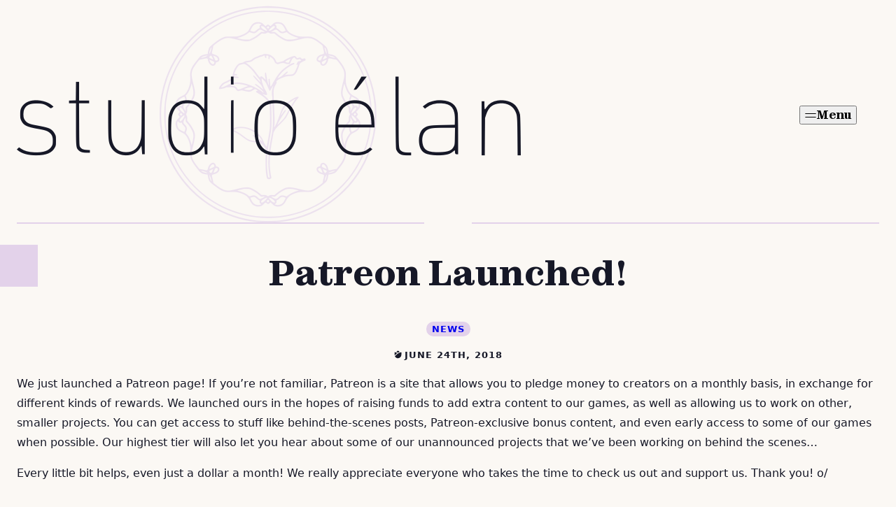

--- FILE ---
content_type: text/html; charset=UTF-8
request_url: https://vnstudioelan.com/news/patreon-launched/
body_size: 17297
content:

<!DOCTYPE>
<html>
<head>
	<meta charset="">
	<meta name="viewport" content="width=device-width, initial-scale=1">
	<link rel="profile" href="https://gmpg.org/xfn/11">
	<link rel="pingback" href="">
	<meta name='robots' content='index, follow, max-image-preview:large, max-snippet:-1, max-video-preview:-1' />
	<style>img:is([sizes="auto" i], [sizes^="auto," i]) { contain-intrinsic-size: 3000px 1500px }</style>
	
	<!-- This site is optimized with the Yoast SEO plugin v26.8 - https://yoast.com/product/yoast-seo-wordpress/ -->
	<title>Patreon Launched! - Studio Élan</title>
	<link rel="canonical" href="https://vnstudioelan.com/news/patreon-launched/" />
	<meta property="og:locale" content="en_US" />
	<meta property="og:type" content="article" />
	<meta property="og:title" content="Patreon Launched! - Studio Élan" />
	<meta property="og:description" content="We just launched a Patreon page! If you&#8217;re not familiar, Patreon is a site that allows you to pledge money to creators on a monthly basis, in exchange for different kinds of rewards. We launched ours in the hopes of raising funds to add extra content to our games, as well as allowing us to [&hellip;]" />
	<meta property="og:url" content="https://vnstudioelan.com/news/patreon-launched/" />
	<meta property="og:site_name" content="Studio Élan" />
	<meta property="article:published_time" content="2018-06-24T23:47:35+00:00" />
	<meta property="article:modified_time" content="2018-10-25T20:40:06+00:00" />
	<meta property="og:image" content="https://vnstudioelan.com/wp-content/uploads/2025/02/studio-elan-default-image.jpg" />
	<meta property="og:image:width" content="2400" />
	<meta property="og:image:height" content="1350" />
	<meta property="og:image:type" content="image/jpeg" />
	<meta name="author" content="Studio Élan" />
	<meta name="twitter:label1" content="Written by" />
	<meta name="twitter:data1" content="Studio Élan" />
	<meta name="twitter:label2" content="Est. reading time" />
	<meta name="twitter:data2" content="1 minute" />
	<script type="application/ld+json" class="yoast-schema-graph">{"@context":"https://schema.org","@graph":[{"@type":"Article","@id":"https://vnstudioelan.com/news/patreon-launched/#article","isPartOf":{"@id":"https://vnstudioelan.com/news/patreon-launched/"},"author":{"name":"Studio Élan","@id":"https://vnstudioelan.com/#/schema/person/1632c589c3aba3b623b93c3457acdb2f"},"headline":"Patreon Launched!","datePublished":"2018-06-24T23:47:35+00:00","dateModified":"2018-10-25T20:40:06+00:00","mainEntityOfPage":{"@id":"https://vnstudioelan.com/news/patreon-launched/"},"wordCount":143,"publisher":{"@id":"https://vnstudioelan.com/#organization"},"articleSection":["News"],"inLanguage":"en-CA"},{"@type":"WebPage","@id":"https://vnstudioelan.com/news/patreon-launched/","url":"https://vnstudioelan.com/news/patreon-launched/","name":"Patreon Launched! - Studio Élan","isPartOf":{"@id":"https://vnstudioelan.com/#website"},"datePublished":"2018-06-24T23:47:35+00:00","dateModified":"2018-10-25T20:40:06+00:00","breadcrumb":{"@id":"https://vnstudioelan.com/news/patreon-launched/#breadcrumb"},"inLanguage":"en-CA","potentialAction":[{"@type":"ReadAction","target":["https://vnstudioelan.com/news/patreon-launched/"]}]},{"@type":"BreadcrumbList","@id":"https://vnstudioelan.com/news/patreon-launched/#breadcrumb","itemListElement":[{"@type":"ListItem","position":1,"name":"Home","item":"https://vnstudioelan.com/"},{"@type":"ListItem","position":2,"name":"All News","item":"https://vnstudioelan.com/blog/"},{"@type":"ListItem","position":3,"name":"Patreon Launched!"}]},{"@type":"WebSite","@id":"https://vnstudioelan.com/#website","url":"https://vnstudioelan.com/","name":"Studio Élan","description":"Stories of love and fantasy","publisher":{"@id":"https://vnstudioelan.com/#organization"},"potentialAction":[{"@type":"SearchAction","target":{"@type":"EntryPoint","urlTemplate":"https://vnstudioelan.com/?s={search_term_string}"},"query-input":{"@type":"PropertyValueSpecification","valueRequired":true,"valueName":"search_term_string"}}],"inLanguage":"en-CA"},{"@type":"Organization","@id":"https://vnstudioelan.com/#organization","name":"Studio Élan","url":"https://vnstudioelan.com/","logo":{"@type":"ImageObject","inLanguage":"en-CA","@id":"https://vnstudioelan.com/#/schema/logo/image/","url":"https://vnstudioelan.com/wp-content/uploads/2019/02/base-form-small.png","contentUrl":"https://vnstudioelan.com/wp-content/uploads/2019/02/base-form-small.png","width":870,"height":827,"caption":"Studio Élan"},"image":{"@id":"https://vnstudioelan.com/#/schema/logo/image/"},"sameAs":["https://x.com/vnstudioelan"]},{"@type":"Person","@id":"https://vnstudioelan.com/#/schema/person/1632c589c3aba3b623b93c3457acdb2f","name":"Studio Élan","image":{"@type":"ImageObject","inLanguage":"en-CA","@id":"https://vnstudioelan.com/#/schema/person/image/","url":"https://secure.gravatar.com/avatar/c502b74377527e1bfd1c8dfd4d2fca1607bdfd234fe9a1f0f6da4a630857935d?s=96&d=mm&r=g","contentUrl":"https://secure.gravatar.com/avatar/c502b74377527e1bfd1c8dfd4d2fca1607bdfd234fe9a1f0f6da4a630857935d?s=96&d=mm&r=g","caption":"Studio Élan"},"sameAs":["https://vnstudioelan.com"],"url":"https://vnstudioelan.com/author/melanie/"}]}</script>
	<!-- / Yoast SEO plugin. -->


<meta http-equiv="x-dns-prefetch-control" content="on">
<link href="https://app.ecwid.com" rel="preconnect" crossorigin />
<link href="https://ecomm.events" rel="preconnect" crossorigin />
<link href="https://d1q3axnfhmyveb.cloudfront.net" rel="preconnect" crossorigin />
<link href="https://dqzrr9k4bjpzk.cloudfront.net" rel="preconnect" crossorigin />
<link href="https://d1oxsl77a1kjht.cloudfront.net" rel="preconnect" crossorigin>
<link rel="prefetch" href="https://app.ecwid.com/script.js?16598471&data_platform=wporg&lang=en" as="script"/>
<link rel="prerender" href="https://vnstudioelan.com/store/"/>
<link rel="alternate" type="application/rss+xml" title="Studio Élan &raquo; Feed" href="https://vnstudioelan.com/feed/" />
<link rel="alternate" type="application/rss+xml" title="Studio Élan &raquo; Comments Feed" href="https://vnstudioelan.com/comments/feed/" />
<script>
window._wpemojiSettings = {"baseUrl":"https:\/\/s.w.org\/images\/core\/emoji\/16.0.1\/72x72\/","ext":".png","svgUrl":"https:\/\/s.w.org\/images\/core\/emoji\/16.0.1\/svg\/","svgExt":".svg","source":{"concatemoji":"https:\/\/vnstudioelan.com\/wp-includes\/js\/wp-emoji-release.min.js?ver=6903969ab01a3e9442a291d85944f7b4"}};
/*! This file is auto-generated */
!function(s,n){var o,i,e;function c(e){try{var t={supportTests:e,timestamp:(new Date).valueOf()};sessionStorage.setItem(o,JSON.stringify(t))}catch(e){}}function p(e,t,n){e.clearRect(0,0,e.canvas.width,e.canvas.height),e.fillText(t,0,0);var t=new Uint32Array(e.getImageData(0,0,e.canvas.width,e.canvas.height).data),a=(e.clearRect(0,0,e.canvas.width,e.canvas.height),e.fillText(n,0,0),new Uint32Array(e.getImageData(0,0,e.canvas.width,e.canvas.height).data));return t.every(function(e,t){return e===a[t]})}function u(e,t){e.clearRect(0,0,e.canvas.width,e.canvas.height),e.fillText(t,0,0);for(var n=e.getImageData(16,16,1,1),a=0;a<n.data.length;a++)if(0!==n.data[a])return!1;return!0}function f(e,t,n,a){switch(t){case"flag":return n(e,"\ud83c\udff3\ufe0f\u200d\u26a7\ufe0f","\ud83c\udff3\ufe0f\u200b\u26a7\ufe0f")?!1:!n(e,"\ud83c\udde8\ud83c\uddf6","\ud83c\udde8\u200b\ud83c\uddf6")&&!n(e,"\ud83c\udff4\udb40\udc67\udb40\udc62\udb40\udc65\udb40\udc6e\udb40\udc67\udb40\udc7f","\ud83c\udff4\u200b\udb40\udc67\u200b\udb40\udc62\u200b\udb40\udc65\u200b\udb40\udc6e\u200b\udb40\udc67\u200b\udb40\udc7f");case"emoji":return!a(e,"\ud83e\udedf")}return!1}function g(e,t,n,a){var r="undefined"!=typeof WorkerGlobalScope&&self instanceof WorkerGlobalScope?new OffscreenCanvas(300,150):s.createElement("canvas"),o=r.getContext("2d",{willReadFrequently:!0}),i=(o.textBaseline="top",o.font="600 32px Arial",{});return e.forEach(function(e){i[e]=t(o,e,n,a)}),i}function t(e){var t=s.createElement("script");t.src=e,t.defer=!0,s.head.appendChild(t)}"undefined"!=typeof Promise&&(o="wpEmojiSettingsSupports",i=["flag","emoji"],n.supports={everything:!0,everythingExceptFlag:!0},e=new Promise(function(e){s.addEventListener("DOMContentLoaded",e,{once:!0})}),new Promise(function(t){var n=function(){try{var e=JSON.parse(sessionStorage.getItem(o));if("object"==typeof e&&"number"==typeof e.timestamp&&(new Date).valueOf()<e.timestamp+604800&&"object"==typeof e.supportTests)return e.supportTests}catch(e){}return null}();if(!n){if("undefined"!=typeof Worker&&"undefined"!=typeof OffscreenCanvas&&"undefined"!=typeof URL&&URL.createObjectURL&&"undefined"!=typeof Blob)try{var e="postMessage("+g.toString()+"("+[JSON.stringify(i),f.toString(),p.toString(),u.toString()].join(",")+"));",a=new Blob([e],{type:"text/javascript"}),r=new Worker(URL.createObjectURL(a),{name:"wpTestEmojiSupports"});return void(r.onmessage=function(e){c(n=e.data),r.terminate(),t(n)})}catch(e){}c(n=g(i,f,p,u))}t(n)}).then(function(e){for(var t in e)n.supports[t]=e[t],n.supports.everything=n.supports.everything&&n.supports[t],"flag"!==t&&(n.supports.everythingExceptFlag=n.supports.everythingExceptFlag&&n.supports[t]);n.supports.everythingExceptFlag=n.supports.everythingExceptFlag&&!n.supports.flag,n.DOMReady=!1,n.readyCallback=function(){n.DOMReady=!0}}).then(function(){return e}).then(function(){var e;n.supports.everything||(n.readyCallback(),(e=n.source||{}).concatemoji?t(e.concatemoji):e.wpemoji&&e.twemoji&&(t(e.twemoji),t(e.wpemoji)))}))}((window,document),window._wpemojiSettings);
</script>
<style id='wp-emoji-styles-inline-css'>

	img.wp-smiley, img.emoji {
		display: inline !important;
		border: none !important;
		box-shadow: none !important;
		height: 1em !important;
		width: 1em !important;
		margin: 0 0.07em !important;
		vertical-align: -0.1em !important;
		background: none !important;
		padding: 0 !important;
	}
</style>
<link rel='stylesheet' id='wp-block-library-css' href='https://vnstudioelan.com/wp-includes/css/dist/block-library/style.min.css?ver=6903969ab01a3e9442a291d85944f7b4' media='all' />
<style id='hdc-call-to-action-style-inline-css'>
.wp-block-hdc-call-to-action {
	--_cta-bg-color: transparent;
}

.wp-block-hdc-cta__inner {
	align-items: center;
	gap: var(--wp--preset--spacing--x-large);
	grid-template-columns: 470fr 602fr;
}

.wp-block-hdc-cta__inner:where(.reverse) {
	grid-template-columns: 602fr 470fr
}

.wp-block-hdc-cta__content {
	border-image: conic-gradient(var(--_cta-bg-color) 0 0) fill 0//0 100vw;
}

:where(.wp-block-hdc-cta__inner.reverse) .wp-block-hdc-cta__content {
	grid-column: 1;
	grid-row: 1;
}

.wp-block-hdc-cta__content:only-child {
	grid-column: 1 / -1;
}

.wp-block-hdc-cta__content:where(.has-background) {
	--_group-text-color: initial;
    --_separator-background-color: initial;
    --_link-text-color: initial;
    color: var(--_group-text-color);
    padding-block: 1rem;
}

.wp-block-hdc-cta__content:where(.has-contrast-background-color) {
	--_group-text-color: var(--wp--preset--color--accent);
	--_link-text-color: var(--wp--preset--color--contrast);
}

.wp-block-hdc-cta__content:where(.has-primary-background-color) {
	--_separator-background-color: var(--wp--preset--color--contrast);
}

.wp-block-hdc-cta__content :where(.is-layout-flow) {
	--wp--custom--spacing--block-gap: var(--wp--preset--spacing--small);
}

.wp-block-hdc-cta__image {
	position: relative;
}

:where(.wp-block-hdc-cta__inner.reverse) .wp-block-hdc-cta__image {
	grid-column: 2;
}

.wp-block-hdc-cta__image img {
	aspect-ratio: 0.781667;
	border-radius: 50% 50% 10px 10px;
	inline-size: 100%;
	object-fit: cover;
}

@media ( width <= 800px ) {
	.wp-block-hdc-call-to-action {
		padding-block-start: var(--wp--preset--spacing--small);
	}
	.wp-block-hdc-cta__image {
		border-image: conic-gradient(var(--_cta-bg-color) 0 0) fill 0//0 100vw;
	}
	.wp-block-hdc-cta__image img {
		margin-block-start: calc(-1 * var(--wp--preset--spacing--small));
	}
	.wp-block-hdc-cta__image + .wp-block-hdc-cta__content {
		padding-block-start: var(--wp--preset--spacing--small);
	}
	.wp-block-hdc-cta__image + .wp-block-hdc-cta__content:where(.has-background) {
		padding-block-end: var(--wp--preset--spacing--large);
	}
}

@media ( width > 800px ) {
	.wp-block-hdc-cta__inner {
		display: grid;
	}	
	.wp-block-hdc-cta__content:where(.has-background) {
		padding-block: var(--wp--preset--spacing--large);
	}
}
</style>
<style id='hdc-content-image-style-inline-css'>
.wp-block-hdc-content-image__inner {
    display: grid;
    gap: var(--wp--preset--spacing--medium);
    grid-template-columns: 1fr;
}

.wp-block-hdc-content-image__placeholder {
    border: 2px dashed;
    aspect-ratio: 16 / 9;
}

.wp-block-hdc-content-image__content:only-child {
    grid-column: 1 / -1;
}

.wp-block-hdc-content-image__content > p + p {
    --wp--custom--block-gap-override: var(--wp--preset--spacing--medium);
}

.wp-block-hdc-content-image__inner:where(.is-vertically-aligned-top) {
    align-items: start;
}
.wp-block-hdc-content-image__inner:where(.is-vertically-aligned-center) {
    align-items: center;
}
.wp-block-hdc-content-image__inner:where(.is-vertically-aligned-bottom) {
    align-items: end;
}

@media ( width > 800px ) {
    .wp-block-hdc-content-image__inner {
        grid-template-columns: 600fr 540fr;
        gap: var(--wp--preset--spacing--large);
    }
    .wp-block-hdc-content-image__inner:where(.reverse) {
        grid-template-columns:  540fr 600fr;
    }

    .wp-block-hdc-content-image__inner:where(.reverse) > * {
        grid-row: 1;
    }
    .wp-block-hdc-content-image__inner:where(.reverse) .wp-block-hdc-content-image__image {
        grid-column: 2;
    }
    .wp-block-hdc-content-image__inner:where(.reverse) .wp-block-hdc-content-image__content {
        grid-column: 1;
    }
}
</style>
<style id='hdc-games-callout-style-inline-css'>
.wp-block-hdc-games-callout__inner {
	display: grid;
	grid-template-columns: 1fr 1fr;
	gap: var(--wp--preset--spacing--small);
}

.wp-block-hdc-games-callout__placeholder {
	aspect-ratio: 0.78;
	border: 2px dashed;
	box-sizing: border-box;
}

.wp-block-hdc-games-callout__inner > :nth-child(1 of .wp-block-hdc-games-callout__image, .wp-block-hdc-games-callout__placeholder) {
	border-radius: 100% 0 0 0;
}

.wp-block-hdc-games-callout__inner > :nth-child(7 of .wp-block-hdc-games-callout__image, .wp-block-hdc-games-callout__placeholder) {
	border-radius: 0 0 100% 0;
}

.wp-block-hdc-games-callout__image {
	aspect-ratio: 0.78;
}

.wp-block-hdc-games-callout__image img {
	block-size: 100%;
	border-radius: inherit;
	inline-size: 100%;
	object-fit: cover;
}

@media ( width <= 800px ) {
	.wp-block-hdc-games-callout__inner > :nth-child(n + 5 of .wp-block-hdc-games-callout__image, .wp-block-hdc-games-callout__placeholder) {
		display: none;
	}

	.wp-block-hdc-games-callout__inner > :nth-child(n + 4 of .wp-block-hdc-games-callout__image, .wp-block-hdc-games-callout__placeholder) {
		border-radius: 0 0 100% 0;
	}

	.wp-block-hdc-games-callout__inner > :nth-child(2 of .wp-block-hdc-games-callout__image, .wp-block-hdc-games-callout__placeholder) {
		border-radius: 0 20px 0 0;
	}

	.wp-block-hdc-games-callout__inner > :nth-child(3 of .wp-block-hdc-games-callout__image, .wp-block-hdc-games-callout__placeholder) {
		border-radius: 0 0 0 20px;
	}

	.wp-block-hdc-games-callout__content {
		grid-column: 1 / -1;
		grid-row: auto;
	}
}

@media ( width > 800px ) {
	.wp-block-hdc-games-callout__inner {
		grid-template-columns: repeat(4, 1fr);
	}
	.wp-block-hdc-games-callout__content {
		align-self: center;
		grid-column: 4;
		grid-row: 1;
	}

	.wp-block-hdc-games-callout__inner > :nth-child(3 of .wp-block-hdc-games-callout__image, .wp-block-hdc-games-callout__placeholder) {
		border-radius: 0 20px 0 0;
	}

	.wp-block-hdc-games-callout__inner > :nth-child(4 of .wp-block-hdc-games-callout__image, .wp-block-hdc-games-callout__placeholder) {
		border-radius: 0 0 0 20px;
	}
}
</style>
<style id='hdc-latest-posts-style-inline-css'>
.wp-block-hdc-latest-posts__inner {
	display: grid;
	gap: var(--wp--preset--spacing--medium);
}

.wp-block-hdc-latest-posts__posts {
	display: grid;
	gap: var(--wp--preset--spacing--medium);
}

.editor-styles-wrapper .wp-block-hdc-latest-posts__posts {
	pointer-events: none;
}

.wp-block-hdc-latest-posts:has(.wp-block-hdc-latest-posts__content:empty) .wp-block-hdc-latest-posts__posts {
	grid-column: 1 / -1;
}

:where(.wp-block-hdc-latest-posts__posts) .post-summary {
	--wp--custom--spacing--block-gap-override: var(--wp--preset--spacing--small);
	text-align: center;
}

:where(.wp-block-hdc-latest-posts__posts) .entry-header__image {
	--wp--custom--spacing--block-gap: var(--wp--preset--spacing--large);
}

:where(.wp-block-hdc-latest-posts__posts) .entry-header__categories {
	display: flex;
	flex-wrap: wrap;
	gap: 1rem;
	justify-content: center;
	list-style-type: "";
	padding-inline-start: 0;
}

:where(.wp-block-hdc-latest-posts__posts) .entry-header__categories a {
	background-color: var(--wp--preset--color--primary);
	border-radius: 100vmax;
	display: block;
	font-size: var(--wp--preset--font-size--min);
	font-weight: 700;
	letter-spacing: 1px;
	line-height: 1;
	padding: 0.25rem 0.5rem;
	text-decoration-line: none;
	text-transform: uppercase;
}

:where(.wp-block-hdc-latest-posts__posts) .entry-header__categories a:where(:focus, :hover) {
	text-decoration-line: underline;
}

:where(.wp-block-hdc-latest-posts__posts) .entry-header__date {
	font-size: var(--wp--preset--font-size--min);
	font-weight: 700;
	letter-spacing: 1px;
	text-transform: uppercase;
}

:where(.wp-block-hdc-latest-posts__posts) svg {
	block-size: 1em;
	fill: currentColor;
	inline-size: 1em;
	vertical-align: middle;
}

:where(.wp-block-hdc-latest-posts__posts) .entry-header__date svg {
	margin-inline-end: 0.25em;
	transform: translateY(-0.125em);
}

:where(.wp-block-hdc-latest-posts__posts) .post-summary .entry-title {
	font-size: var(--wp--preset--font-size--x-large);
	text-wrap: pretty;
}

:where(.wp-block-hdc-latest-posts__posts) .post-summary__image {
	border-radius: 10px 40px 10px 40px;
	display: block;
}

:where(.wp-block-hdc-latest-posts__posts) .post-summary__image--placeholder {
	aspect-ratio: 1.8;
	background-color: var(--wp--preset--color--secondary);
}

:where(.wp-block-hdc-latest-posts__posts) .post-summary__image img {
	border-radius: inherit;
	aspect-ratio: 1.8;
	object-fit: cover;
}

.wp-block-hdc-latest-posts__content {
	align-self: center;
}

@media ( width > 800px ) {
	.wp-block-hdc-latest-posts__inner {
		gap: var(--wp--preset--spacing--small);
		grid-template-columns: repeat(4, 1fr);
	}

	.wp-block-hdc-latest-posts__posts {
		gap: var(--wp--preset--spacing--small);
		grid-column: span 3;
		grid-template-columns: 2fr 1fr;
/*		grid-template-columns: calc(66.6667%) 1fr;*/
	}	
}

</style>
<style id='hdc-block-core-button-inline-css'>
.wp-block-button :is(.wp-block-button__link) {
	line-height: 1.3;
	padding: 1.25rem 0 1.25rem 3.375rem;
	text-underline-offset: 2px;
}

.wp-block-button__link {
	position: relative;
	text-align: initial;
}

.wp-block-button__link::before {
	background-color: currentColor;
	block-size: 100%;
	content: "";
	inline-size: 3.375rem;
	inset: 0;
	mask-image: url("/wp-content/themes/studioelan-2025/assets/icons/button.svg");
	mask-repeat: no-repeat;
	mask-position: 0 50%;
	mask-size: contain;
	position: absolute;
}
</style>
<style id='hdc-block-core-buttons-inline-css'>
.wp-block-buttons:is(.is-layout-flex) {
	gap: var(--wp--preset--spacing--small);
}

@media ( width > 800px ) {
	/*p + p,
	p + .wp-block-list,
	.wp-block-list + p,*/
	.wp-block-buttons + :is(.wp-block-buttons, p, .wp-block-list) {
		--wp--custom--spacing--block-gap: 1.875rem;
	}
}
</style>
<style id='hdc-block-core-columns-inline-css'>
.wp-block-columns.is-layout-flex {
	gap: 1rem var(--wp--preset--spacing--small);
}
</style>
<style id='hdc-block-core-gallery-inline-css'>
.wp-block-gallery {
	--wp--style--block-gap: 1rem;
}
</style>
<style id='hdc-block-core-group-inline-css'>
.wp-block-group:where(.has-background) {
	--_group-text-color: initial;
	--_separator-background-color: initial;
	--_link-text-color: initial;
	color: var(--_group-text-color);
	padding: 1rem var(--wp--custom--spacing--padding--site);
}

.wp-block-group:where(.has-contrast-background-color) {
	--_group-text-color: var(--wp--preset--color--accent);
	--_link-text-color: var(--wp--preset--color--contrast);
}

.wp-block-group:where(.has-primary-background-color) {
	--_separator-background-color: var(--wp--preset--color--contrast);
}

.wp-block-group:where(.is-layout-flex) {
	row-gap: var(--wp--preset--spacing--small);
}
</style>
<style id='hdc-block-core-heading-inline-css'>
.wp-block-heading:where(.is-style-sparkles)::before {
	background-image: url("/wp-content/themes/studioelan-2025/assets/icons/sparkles.svg");
	background-position: 0 0;
	background-repeat: no-repeat;
	block-size: 2.25rem;
	content: "";
	display: inline-block;
	inline-size: 2.25rem;
	vertical-align: top;
}

.wp-block-heading + :where(.wp-block-list, .wp-block-buttons, p) {
	--wp--custom--spacing--block-gap: var(--wp--preset--spacing--small);
}
</style>
<style id='hdc-block-core-list-inline-css'>
.wp-block-list a {
	text-decoration-thickness: 2px;
	text-underline-offset: 2px;
}

@media ( width > 800px ) {
	/*p + p,
	p + .wp-block-list,
	.wp-block-list + p,*/
	.wp-block-list + :is(.wp-block-list, p, .wp-block-buttons) {
		--wp--custom--spacing--block-gap: 1.875rem;
	}
}
</style>
<style id='hdc-block-core-paragraph-inline-css'>
p a {
	text-decoration-thickness: 2px;
	text-underline-offset: 2px;
}

p:where(.has-large-font-size,
	.has-x-large-font-size,
	.has-big-font-size,
	.has-huge-font-size,
	.has-jumbo-font-size) {
	line-height: 1.2;
}

p:where(.is-style-subheading) {
	font-size: var(--wp--preset--font-size--min);
	font-weight: 700;
	letter-spacing: 1px;
	text-transform: uppercase;
}

@media ( width > 800px ) {
	/*p + p,
	p + .wp-block-list,
	.wp-block-list + p,*/
	p + :is(p, .wp-block-list, .wp-block-buttons) {
		--wp--custom--spacing--block-gap: 1.875rem;
	}

	/*p:where(.has-large-font-size,
		.has-x-large-font-size,
		.has-big-font-size,
		.has-huge-font-size,
		.has-jumbo-font-size) + :is(p, .wp-block-list, .wp-block-buttons) {
			--wp--custom--spacing--block-gap: var(--wp--preset--spacing--small);
	}*/
}
</style>
<style id='hdc-block-core-quote-inline-css'>
.wp-block-quote {
	padding: 1rem 1rem 1rem 2.5rem;
	position: relative;
}

.wp-block-quote::before {
	background-color: var(--wp--preset--color--primary);
	border-radius: 8px;
	content: "";
	display: block;
	inline-size: 7px;
	inset-block: 1rem;
	inset-inline-start: 1rem;
	position: absolute;
}
</style>
<style id='hdc-block-core-separator-inline-css'>
.wp-block-separator::before {
	background-color: var(--_separator-background-color, var(--wp--preset--color--primary));
	block-size: 4px;
	content: "";
	display: block;
	inline-size: min(100% - 2 * var(--wp--custom--spacing--padding--site), 300px);
	mask-image: url("/wp-content/themes/studioelan-2025/assets/icons/separator-pill.svg");
	mask-position: 0 50%;
	mask-repeat: space no-repeat;
	mask-size: 16px 4px;
}

.wp-block-separator:where(.alignwide)::before {
	inline-size: min(100%, var(--wp--custom--layout--wide-size));
}

.wp-block-separator:where(.alignfull)::before {
	inline-size: 100%;
}

.wp-block-separator:where(.aligncenter)::before {
	margin-inline: auto;
}
</style>
<style id='global-styles-inline-css'>
:root{--wp--preset--aspect-ratio--square: 1;--wp--preset--aspect-ratio--4-3: 4/3;--wp--preset--aspect-ratio--3-4: 3/4;--wp--preset--aspect-ratio--3-2: 3/2;--wp--preset--aspect-ratio--2-3: 2/3;--wp--preset--aspect-ratio--16-9: 16/9;--wp--preset--aspect-ratio--9-16: 9/16;--wp--preset--color--black: #000000;--wp--preset--color--cyan-bluish-gray: #abb8c3;--wp--preset--color--white: #ffffff;--wp--preset--color--pale-pink: #f78da7;--wp--preset--color--vivid-red: #cf2e2e;--wp--preset--color--luminous-vivid-orange: #ff6900;--wp--preset--color--luminous-vivid-amber: #fcb900;--wp--preset--color--light-green-cyan: #7bdcb5;--wp--preset--color--vivid-green-cyan: #00d084;--wp--preset--color--pale-cyan-blue: #8ed1fc;--wp--preset--color--vivid-cyan-blue: #0693e3;--wp--preset--color--vivid-purple: #9b51e0;--wp--preset--color--base: #FBF8F4;--wp--preset--color--contrast: #161827;--wp--preset--color--accent: #FFFFFF;--wp--preset--color--primary: #E3D2EA;--wp--preset--color--secondary: #FFE1EA;--wp--preset--color--tertiary: #EAF7F3;--wp--preset--gradient--vivid-cyan-blue-to-vivid-purple: linear-gradient(135deg,rgba(6,147,227,1) 0%,rgb(155,81,224) 100%);--wp--preset--gradient--light-green-cyan-to-vivid-green-cyan: linear-gradient(135deg,rgb(122,220,180) 0%,rgb(0,208,130) 100%);--wp--preset--gradient--luminous-vivid-amber-to-luminous-vivid-orange: linear-gradient(135deg,rgba(252,185,0,1) 0%,rgba(255,105,0,1) 100%);--wp--preset--gradient--luminous-vivid-orange-to-vivid-red: linear-gradient(135deg,rgba(255,105,0,1) 0%,rgb(207,46,46) 100%);--wp--preset--gradient--very-light-gray-to-cyan-bluish-gray: linear-gradient(135deg,rgb(238,238,238) 0%,rgb(169,184,195) 100%);--wp--preset--gradient--cool-to-warm-spectrum: linear-gradient(135deg,rgb(74,234,220) 0%,rgb(151,120,209) 20%,rgb(207,42,186) 40%,rgb(238,44,130) 60%,rgb(251,105,98) 80%,rgb(254,248,76) 100%);--wp--preset--gradient--blush-light-purple: linear-gradient(135deg,rgb(255,206,236) 0%,rgb(152,150,240) 100%);--wp--preset--gradient--blush-bordeaux: linear-gradient(135deg,rgb(254,205,165) 0%,rgb(254,45,45) 50%,rgb(107,0,62) 100%);--wp--preset--gradient--luminous-dusk: linear-gradient(135deg,rgb(255,203,112) 0%,rgb(199,81,192) 50%,rgb(65,88,208) 100%);--wp--preset--gradient--pale-ocean: linear-gradient(135deg,rgb(255,245,203) 0%,rgb(182,227,212) 50%,rgb(51,167,181) 100%);--wp--preset--gradient--electric-grass: linear-gradient(135deg,rgb(202,248,128) 0%,rgb(113,206,126) 100%);--wp--preset--gradient--midnight: linear-gradient(135deg,rgb(2,3,129) 0%,rgb(40,116,252) 100%);--wp--preset--font-size--small: 1rem;--wp--preset--font-size--medium: 1.125rem;--wp--preset--font-size--large: 1.5rem;--wp--preset--font-size--x-large: clamp(1.5rem, 1.3295rem + 0.7273vw, 1.875rem);--wp--preset--font-size--min: 0.8125rem;--wp--preset--font-size--tiny: 0.9375rem;--wp--preset--font-size--big: clamp(1.875rem, 1.733rem + 0.6061vw, 2.1875rem);--wp--preset--font-size--huge: clamp(2.1875rem, 1.9034rem + 1.2121vw, 2.8125rem);--wp--preset--font-size--jumbo: clamp(2.5rem, 2.2159rem + 1.2121vw, 3.125rem);--wp--preset--font-family--primary: system-ui,sans-serif;--wp--preset--font-family--secondary: Zodiak,serif;--wp--preset--spacing--20: 0.44rem;--wp--preset--spacing--30: 0.67rem;--wp--preset--spacing--40: 1rem;--wp--preset--spacing--50: 1.5rem;--wp--preset--spacing--60: 2.25rem;--wp--preset--spacing--70: 3.38rem;--wp--preset--spacing--80: 5.06rem;--wp--preset--spacing--small: 1.25rem;--wp--preset--spacing--medium: 2.5rem;--wp--preset--spacing--large: 3.75rem;--wp--preset--spacing--x-large: 6.25rem;--wp--preset--shadow--natural: 6px 6px 9px rgba(0, 0, 0, 0.2);--wp--preset--shadow--deep: 12px 12px 50px rgba(0, 0, 0, 0.4);--wp--preset--shadow--sharp: 6px 6px 0px rgba(0, 0, 0, 0.2);--wp--preset--shadow--outlined: 6px 6px 0px -3px rgba(255, 255, 255, 1), 6px 6px rgba(0, 0, 0, 1);--wp--preset--shadow--crisp: 6px 6px 0px rgba(0, 0, 0, 1);--wp--custom--archive--grid: 1fr;--wp--custom--layout--content-size: 800px;--wp--custom--layout--wide-size: 1200px;--wp--custom--spacing--block-gap: 2.5rem;--wp--custom--spacing--block-gap-override: initial;--wp--custom--spacing--padding--site: 1rem;--wp--custom--typography--line-height--small: 1.15;--wp--custom--typography--line-height--medium: 1.5;--wp--custom--typography--line-height--large: 1.75;}.wp-block-separator{--wp--custom--spacing--block-gap-override: initial;}:root { --wp--style--global--content-size: var(--wp--custom--layout--content-size);--wp--style--global--wide-size: var(--wp--custom--layout--wide-size); }:where(body) { margin: 0; }.wp-site-blocks > .alignleft { float: left; margin-right: 2em; }.wp-site-blocks > .alignright { float: right; margin-left: 2em; }.wp-site-blocks > .aligncenter { justify-content: center; margin-left: auto; margin-right: auto; }:where(.wp-site-blocks) > * { margin-block-start: var(--wp--custom--spacing--block-gap-override, var(--wp--custom--spacing--block-gap)); margin-block-end: 0; }:where(.wp-site-blocks) > :first-child { margin-block-start: 0; }:where(.wp-site-blocks) > :last-child { margin-block-end: 0; }:root { --wp--style--block-gap: var(--wp--custom--spacing--block-gap-override, var(--wp--custom--spacing--block-gap)); }:root :where(.is-layout-flow) > :first-child{margin-block-start: 0;}:root :where(.is-layout-flow) > :last-child{margin-block-end: 0;}:root :where(.is-layout-flow) > *{margin-block-start: var(--wp--custom--spacing--block-gap-override, var(--wp--custom--spacing--block-gap));margin-block-end: 0;}:root :where(.is-layout-constrained) > :first-child{margin-block-start: 0;}:root :where(.is-layout-constrained) > :last-child{margin-block-end: 0;}:root :where(.is-layout-constrained) > *{margin-block-start: var(--wp--custom--spacing--block-gap-override, var(--wp--custom--spacing--block-gap));margin-block-end: 0;}:root :where(.is-layout-flex){gap: var(--wp--custom--spacing--block-gap-override, var(--wp--custom--spacing--block-gap));}:root :where(.is-layout-grid){gap: var(--wp--custom--spacing--block-gap-override, var(--wp--custom--spacing--block-gap));}.is-layout-flow > .alignleft{float: left;margin-inline-start: 0;margin-inline-end: 2em;}.is-layout-flow > .alignright{float: right;margin-inline-start: 2em;margin-inline-end: 0;}.is-layout-flow > .aligncenter{margin-left: auto !important;margin-right: auto !important;}.is-layout-constrained > .alignleft{float: left;margin-inline-start: 0;margin-inline-end: 2em;}.is-layout-constrained > .alignright{float: right;margin-inline-start: 2em;margin-inline-end: 0;}.is-layout-constrained > .aligncenter{margin-left: auto !important;margin-right: auto !important;}.is-layout-constrained > :where(:not(.alignleft):not(.alignright):not(.alignfull)){max-width: var(--wp--style--global--content-size);margin-left: auto !important;margin-right: auto !important;}.is-layout-constrained > .alignwide{max-width: var(--wp--style--global--wide-size);}body .is-layout-flex{display: flex;}.is-layout-flex{flex-wrap: wrap;align-items: center;}.is-layout-flex > :is(*, div){margin: 0;}body .is-layout-grid{display: grid;}.is-layout-grid > :is(*, div){margin: 0;}body{background-color: var(--wp--preset--color--base);color: var(--wp--preset--color--contrast);font-family: var(--wp--preset--font-family--primary);font-size: var(--wp--preset--font-size--small);line-height: var(--wp--custom--typography--line-height--large);padding-top: 0px;padding-right: var(--wp--custom--spacing--padding--site);padding-bottom: 0px;padding-left: var(--wp--custom--spacing--padding--site);}a:where(:not(.wp-element-button)){color: var(--_link-text-color, currentColor);text-decoration: underline;}:root :where(a:where(:not(.wp-element-button)):hover){text-decoration: none;}:root :where(a:where(:not(.wp-element-button)):focus){text-decoration: none;}h1, h2, h3, h4, h5, h6{font-family: var(--wp--preset--font-family--secondary);font-weight: 800;line-height: var(--wp--custom--typography--line-height--small);}h1{font-size: var(--wp--preset--font-size--jumbo);}h2{font-size: var(--wp--preset--font-size--huge);}h3{font-size: var(--wp--preset--font-size--big);}h4{font-size: var(--wp--preset--font-size--x-large);}h5{font-size: var(--wp--preset--font-size--x-large);}h6{font-size: var(--wp--preset--font-size--x-large);}:root :where(.wp-element-button, .wp-block-button__link){background-color: transparent;border-radius: 0px;border-width: 0px;color: currentColor;font-family: var(--wp--preset--font-family--secondary);font-size: inherit;font-style: italic;font-weight: 800;line-height: inherit;padding: 0px;text-decoration: underline;}:root :where(.wp-element-button:hover, .wp-block-button__link:hover){text-decoration: none;}:root :where(.wp-element-button:focus, .wp-block-button__link:focus){text-decoration: none;}:root :where(.wp-element-caption, .wp-block-audio figcaption, .wp-block-embed figcaption, .wp-block-gallery figcaption, .wp-block-image figcaption, .wp-block-table figcaption, .wp-block-video figcaption){font-size: var(--wp--preset--font-size--tiny);font-style: italic;}.has-black-color{color: var(--wp--preset--color--black) !important;}.has-cyan-bluish-gray-color{color: var(--wp--preset--color--cyan-bluish-gray) !important;}.has-white-color{color: var(--wp--preset--color--white) !important;}.has-pale-pink-color{color: var(--wp--preset--color--pale-pink) !important;}.has-vivid-red-color{color: var(--wp--preset--color--vivid-red) !important;}.has-luminous-vivid-orange-color{color: var(--wp--preset--color--luminous-vivid-orange) !important;}.has-luminous-vivid-amber-color{color: var(--wp--preset--color--luminous-vivid-amber) !important;}.has-light-green-cyan-color{color: var(--wp--preset--color--light-green-cyan) !important;}.has-vivid-green-cyan-color{color: var(--wp--preset--color--vivid-green-cyan) !important;}.has-pale-cyan-blue-color{color: var(--wp--preset--color--pale-cyan-blue) !important;}.has-vivid-cyan-blue-color{color: var(--wp--preset--color--vivid-cyan-blue) !important;}.has-vivid-purple-color{color: var(--wp--preset--color--vivid-purple) !important;}.has-base-color{color: var(--wp--preset--color--base) !important;}.has-contrast-color{color: var(--wp--preset--color--contrast) !important;}.has-accent-color{color: var(--wp--preset--color--accent) !important;}.has-primary-color{color: var(--wp--preset--color--primary) !important;}.has-secondary-color{color: var(--wp--preset--color--secondary) !important;}.has-tertiary-color{color: var(--wp--preset--color--tertiary) !important;}.has-black-background-color{background-color: var(--wp--preset--color--black) !important;}.has-cyan-bluish-gray-background-color{background-color: var(--wp--preset--color--cyan-bluish-gray) !important;}.has-white-background-color{background-color: var(--wp--preset--color--white) !important;}.has-pale-pink-background-color{background-color: var(--wp--preset--color--pale-pink) !important;}.has-vivid-red-background-color{background-color: var(--wp--preset--color--vivid-red) !important;}.has-luminous-vivid-orange-background-color{background-color: var(--wp--preset--color--luminous-vivid-orange) !important;}.has-luminous-vivid-amber-background-color{background-color: var(--wp--preset--color--luminous-vivid-amber) !important;}.has-light-green-cyan-background-color{background-color: var(--wp--preset--color--light-green-cyan) !important;}.has-vivid-green-cyan-background-color{background-color: var(--wp--preset--color--vivid-green-cyan) !important;}.has-pale-cyan-blue-background-color{background-color: var(--wp--preset--color--pale-cyan-blue) !important;}.has-vivid-cyan-blue-background-color{background-color: var(--wp--preset--color--vivid-cyan-blue) !important;}.has-vivid-purple-background-color{background-color: var(--wp--preset--color--vivid-purple) !important;}.has-base-background-color{background-color: var(--wp--preset--color--base) !important;}.has-contrast-background-color{background-color: var(--wp--preset--color--contrast) !important;}.has-accent-background-color{background-color: var(--wp--preset--color--accent) !important;}.has-primary-background-color{background-color: var(--wp--preset--color--primary) !important;}.has-secondary-background-color{background-color: var(--wp--preset--color--secondary) !important;}.has-tertiary-background-color{background-color: var(--wp--preset--color--tertiary) !important;}.has-black-border-color{border-color: var(--wp--preset--color--black) !important;}.has-cyan-bluish-gray-border-color{border-color: var(--wp--preset--color--cyan-bluish-gray) !important;}.has-white-border-color{border-color: var(--wp--preset--color--white) !important;}.has-pale-pink-border-color{border-color: var(--wp--preset--color--pale-pink) !important;}.has-vivid-red-border-color{border-color: var(--wp--preset--color--vivid-red) !important;}.has-luminous-vivid-orange-border-color{border-color: var(--wp--preset--color--luminous-vivid-orange) !important;}.has-luminous-vivid-amber-border-color{border-color: var(--wp--preset--color--luminous-vivid-amber) !important;}.has-light-green-cyan-border-color{border-color: var(--wp--preset--color--light-green-cyan) !important;}.has-vivid-green-cyan-border-color{border-color: var(--wp--preset--color--vivid-green-cyan) !important;}.has-pale-cyan-blue-border-color{border-color: var(--wp--preset--color--pale-cyan-blue) !important;}.has-vivid-cyan-blue-border-color{border-color: var(--wp--preset--color--vivid-cyan-blue) !important;}.has-vivid-purple-border-color{border-color: var(--wp--preset--color--vivid-purple) !important;}.has-base-border-color{border-color: var(--wp--preset--color--base) !important;}.has-contrast-border-color{border-color: var(--wp--preset--color--contrast) !important;}.has-accent-border-color{border-color: var(--wp--preset--color--accent) !important;}.has-primary-border-color{border-color: var(--wp--preset--color--primary) !important;}.has-secondary-border-color{border-color: var(--wp--preset--color--secondary) !important;}.has-tertiary-border-color{border-color: var(--wp--preset--color--tertiary) !important;}.has-vivid-cyan-blue-to-vivid-purple-gradient-background{background: var(--wp--preset--gradient--vivid-cyan-blue-to-vivid-purple) !important;}.has-light-green-cyan-to-vivid-green-cyan-gradient-background{background: var(--wp--preset--gradient--light-green-cyan-to-vivid-green-cyan) !important;}.has-luminous-vivid-amber-to-luminous-vivid-orange-gradient-background{background: var(--wp--preset--gradient--luminous-vivid-amber-to-luminous-vivid-orange) !important;}.has-luminous-vivid-orange-to-vivid-red-gradient-background{background: var(--wp--preset--gradient--luminous-vivid-orange-to-vivid-red) !important;}.has-very-light-gray-to-cyan-bluish-gray-gradient-background{background: var(--wp--preset--gradient--very-light-gray-to-cyan-bluish-gray) !important;}.has-cool-to-warm-spectrum-gradient-background{background: var(--wp--preset--gradient--cool-to-warm-spectrum) !important;}.has-blush-light-purple-gradient-background{background: var(--wp--preset--gradient--blush-light-purple) !important;}.has-blush-bordeaux-gradient-background{background: var(--wp--preset--gradient--blush-bordeaux) !important;}.has-luminous-dusk-gradient-background{background: var(--wp--preset--gradient--luminous-dusk) !important;}.has-pale-ocean-gradient-background{background: var(--wp--preset--gradient--pale-ocean) !important;}.has-electric-grass-gradient-background{background: var(--wp--preset--gradient--electric-grass) !important;}.has-midnight-gradient-background{background: var(--wp--preset--gradient--midnight) !important;}.has-small-font-size{font-size: var(--wp--preset--font-size--small) !important;}.has-medium-font-size{font-size: var(--wp--preset--font-size--medium) !important;}.has-large-font-size{font-size: var(--wp--preset--font-size--large) !important;}.has-x-large-font-size{font-size: var(--wp--preset--font-size--x-large) !important;}.has-min-font-size{font-size: var(--wp--preset--font-size--min) !important;}.has-tiny-font-size{font-size: var(--wp--preset--font-size--tiny) !important;}.has-big-font-size{font-size: var(--wp--preset--font-size--big) !important;}.has-huge-font-size{font-size: var(--wp--preset--font-size--huge) !important;}.has-jumbo-font-size{font-size: var(--wp--preset--font-size--jumbo) !important;}.has-primary-font-family{font-family: var(--wp--preset--font-family--primary) !important;}.has-secondary-font-family{font-family: var(--wp--preset--font-family--secondary) !important;}
:root :where(.wp-block-pullquote){font-size: 1.5em;line-height: 1.6;}
:root :where(.wp-block-list > li a:where(:not(.wp-element-button))){background-color: var(--wp--preset--color--primary);}
:root :where(p a:where(:not(.wp-element-button))){background-color: var(--wp--preset--color--primary);}
:root :where(.wp-block-quote){background-color: var(--wp--preset--color--accent);border-radius: 8px;font-family: var(--wp--preset--font-family--secondary);font-size: var(--wp--preset--font-size--medium);font-style: italic;font-weight: 800;line-height: 1.5;margin-right: auto;margin-left: auto;}
:root :where(.wp-block-separator){border-top-width: 0px;margin-bottom: var(--wp--custom--spacing--block-gap-override, var(--wp--custom--spacing--block-gap));}
</style>
<style id='age-gate-custom-inline-css'>
:root{--ag-background-image: url(https://vnstudioelan.com/wp-content/uploads/2018/06/melfay-small.png);--ag-background-image-position: center center;--ag-background-image-opacity: 1;--ag-blur: 5px;}
</style>
<link rel='stylesheet' id='age-gate-css' href='https://vnstudioelan.com/wp-content/plugins/age-gate/dist/main.css?ver=3.7.2' media='all' />
<style id='age-gate-options-inline-css'>
:root{--ag-background-image: url(https://vnstudioelan.com/wp-content/uploads/2018/06/melfay-small.png);--ag-background-image-position: center center;--ag-background-image-opacity: 1;--ag-blur: 5px;}
</style>
<link rel='stylesheet' id='contact-form-7-css' href='https://vnstudioelan.com/wp-content/plugins/contact-form-7/includes/css/styles.css?ver=6.1.4' media='all' />
<link rel='stylesheet' id='ecwid-css-css' href='https://vnstudioelan.com/wp-content/plugins/ecwid-shopping-cart/css/frontend.css?ver=7.0.5' media='all' />
<link rel='stylesheet' id='collapscore-css-css' href='https://vnstudioelan.com/wp-content/plugins/jquery-collapse-o-matic/css/core_style.css?ver=1.0' media='all' />
<link rel='stylesheet' id='collapseomatic-css-css' href='https://vnstudioelan.com/wp-content/plugins/jquery-collapse-o-matic/css/light_style.css?ver=1.6' media='all' />
<link rel='stylesheet' id='theme-style-css' href='https://vnstudioelan.com/wp-content/themes/studioelan-2025/style.css?ver=1739578928' media='all' />
<script src="https://vnstudioelan.com/wp-includes/js/jquery/jquery.min.js?ver=3.7.1" id="jquery-core-js"></script>
<script src="https://vnstudioelan.com/wp-includes/js/jquery/jquery-migrate.min.js?ver=3.4.1" id="jquery-migrate-js"></script>
<link rel="https://api.w.org/" href="https://vnstudioelan.com/wp-json/" /><link rel="alternate" title="JSON" type="application/json" href="https://vnstudioelan.com/wp-json/wp/v2/posts/522" /><script data-cfasync="false" data-no-optimize="1" type="text/javascript">
window.ec = window.ec || Object()
window.ec.config = window.ec.config || Object();
window.ec.config.enable_canonical_urls = true;

</script>
        <!--noptimize-->
        <script data-cfasync="false" type="text/javascript">
            window.ec = window.ec || Object();
            window.ec.config = window.ec.config || Object();
            window.ec.config.store_main_page_url = 'https://vnstudioelan.com/store/';
        </script>
        <!--/noptimize-->
        <script>  (function (s, e, n, d, er) {
    s['Sender'] = er;
    s[er] = s[er] || function () {
      (s[er].q = s[er].q || []).push(arguments)
    }, s[er].l = 1 * new Date();
    var a = e.createElement(n),
        m = e.getElementsByTagName(n)[0];
    a.async = 1;
    a.src = d;
    m.parentNode.insertBefore(a, m)
  })(window, document, 'script', 'https://cdn.sender.net/accounts_resources/universal.js', 'sender');
  sender('419ed1d7f11503')
</script><style class='wp-fonts-local'>
@font-face{font-family:Zodiak;font-style:normal;font-weight:800;font-display:fallback;src:url('https://vnstudioelan.com/wp-content/themes/studioelan-2025/assets/fonts/Zodiak-Extrabold.woff2') format('woff2');font-stretch:normal;}
@font-face{font-family:Zodiak;font-style:italic;font-weight:800;font-display:fallback;src:url('https://vnstudioelan.com/wp-content/themes/studioelan-2025/assets/fonts/Zodiak-ExtraboldItalic.woff2') format('woff2');font-stretch:normal;}
</style>
<link rel="icon" href="https://vnstudioelan.com/wp-content/uploads/2018/12/cropped-melanie-32x32.png" sizes="32x32" />
<link rel="icon" href="https://vnstudioelan.com/wp-content/uploads/2018/12/cropped-melanie-192x192.png" sizes="192x192" />
<link rel="apple-touch-icon" href="https://vnstudioelan.com/wp-content/uploads/2018/12/cropped-melanie-180x180.png" />
<meta name="msapplication-TileImage" content="https://vnstudioelan.com/wp-content/uploads/2018/12/cropped-melanie-270x270.png" />
</head>
<body data-rsssl=1 class="wp-singular post-template-default single single-post postid-522 single-format-standard wp-custom-logo wp-embed-responsive wp-theme-studioelan-2025 fl-builder-lite-2-9-4-2 fl-no-js">
	
	<a href="#main" class="screen-reader-text">Skip to content</a>
	<header class="site-header is-layout-constrained has-global-padding">
		<div class="site-header__inner alignwide">
			<a href="https://vnstudioelan.com/" class="custom-logo-link" rel="home"><img width="720" height="312" src="https://vnstudioelan.com/wp-content/uploads/2025/02/Studio-Elan-logo-3x.png" class="custom-logo" alt="Studio Élan" decoding="async" fetchpriority="high" srcset="https://vnstudioelan.com/wp-content/uploads/2025/02/Studio-Elan-logo-3x.png 720w, https://vnstudioelan.com/wp-content/uploads/2025/02/Studio-Elan-logo-3x-300x130.png 300w" sizes="(max-width: 720px) 100vw, 720px" /></a>			<button class="menu-toggle"><svg xmlns="http://www.w3.org/2000/svg" viewBox="0 0 33 13" aria-hidden="true" focusable="false" class="toggle-open"><path d="M31.5.5a1 1 0 0 1 0 2h-30a1 1 0 1 1 0-2h30ZM31.5 10.5a1 1 0 0 1 0 2h-30a1 1 0 0 1 0-2h30Z"/></svg><svg xmlns="http://www.w3.org/2000/svg" viewBox="0 0 24 24" aria-hidden="true" focusable="false" class="toggle-close"><path fill-rule="nonzero" d="M21.773.558a1 1 0 1 1 1.414 1.414l-9.9 9.901 9.9 9.9a1 1 0 0 1 .082 1.32l-.083.094a1 1 0 0 1-1.414 0l-9.9-9.9-9.899 9.9a1 1 0 0 1-1.32.083l-.094-.083a1 1 0 0 1 0-1.414l9.899-9.9-9.9-9.9A1 1 0 0 1 .477.653L.559.56a1 1 0 0 1 1.414 0l9.899 9.899 9.9-9.9Z"/></svg>Menu</button>
			<nav class="site-header__nav">
				<ul id="primary-menu" class="menu nav-primary"><li id="menu-item-4496" class="menu-item menu-item-type-post_type menu-item-object-page menu-item-has-children menu-item-4496"><a href="https://vnstudioelan.com/our-titles/">Our Titles</a><button class="submenu-expand"><span class="screen-reader-text">Our Titles Sub Menu</span><svg xmlns="http://www.w3.org/2000/svg" viewBox="0 0 1200 1200" aria-hidden="true" focusable="false"><path d="M948.38 445.88a37.503 37.503 0 0 1-6.75 52.5l-337.5 259.5c-6.559 5.047-14.602 7.785-22.875 7.785s-16.316-2.738-22.875-7.785l-337.5-259.5a37.515 37.515 0 0 1-15.984-25.109 37.515 37.515 0 0 1 7.347-28.848 37.516 37.516 0 0 1 26.051-14.406 37.51 37.51 0 0 1 28.336 9.113l314.62 241.88 314.62-241.88a37.503 37.503 0 0 1 52.5 6.75z"/></svg></button>
<ul class="sub-menu">
	<li id="menu-item-888" class="menu-item menu-item-type-post_type menu-item-object-page menu-item-888"><a href="https://vnstudioelan.com/games/highwayblossoms/">Highway Blossoms: Remastered</a></li>
	<li id="menu-item-609" class="menu-item menu-item-type-post_type menu-item-object-page menu-item-609"><a href="https://vnstudioelan.com/games/heart-of-the-woods/">Heart of the Woods</a></li>
	<li id="menu-item-1666" class="menu-item menu-item-type-post_type menu-item-object-page menu-item-1666"><a href="https://vnstudioelan.com/games/please-be-happy/">Please Be Happy</a></li>
	<li id="menu-item-4745" class="menu-item menu-item-type-post_type menu-item-object-page menu-item-4745"><a href="https://vnstudioelan.com/our-titles/national-park-girls/">National Park Girls</a></li>
	<li id="menu-item-2560" class="menu-item menu-item-type-post_type menu-item-object-page menu-item-2560"><a href="https://vnstudioelan.com/games/a-tithe-in-blood/">A Tithe in Blood</a></li>
	<li id="menu-item-4709" class="menu-item menu-item-type-post_type menu-item-object-page menu-item-4709"><a href="https://vnstudioelan.com/our-titles/upwards-rain/">Upwards, Rain! The Post Office of Farewells</a></li>
	<li id="menu-item-1329" class="menu-item menu-item-type-post_type menu-item-object-page menu-item-1329"><a href="https://vnstudioelan.com/games/summer/">Summer at the Edge of the Universe</a></li>
	<li id="menu-item-2070" class="menu-item menu-item-type-post_type menu-item-object-page menu-item-2070"><a href="https://vnstudioelan.com/games/our-home-my-keeper/">Our Home, My Keeper</a></li>
	<li id="menu-item-1223" class="menu-item menu-item-type-post_type menu-item-object-page menu-item-1223"><a href="https://vnstudioelan.com/games/lock-and-key/">Lock and Key</a></li>
</ul>
</li>
<li id="menu-item-1361" class="menu-item menu-item-type-post_type menu-item-object-page menu-item-has-children menu-item-1361"><a href="https://vnstudioelan.com/bellhouse/">Bellhouse</a><button class="submenu-expand"><span class="screen-reader-text">Bellhouse Sub Menu</span><svg xmlns="http://www.w3.org/2000/svg" viewBox="0 0 1200 1200" aria-hidden="true" focusable="false"><path d="M948.38 445.88a37.503 37.503 0 0 1-6.75 52.5l-337.5 259.5c-6.559 5.047-14.602 7.785-22.875 7.785s-16.316-2.738-22.875-7.785l-337.5-259.5a37.515 37.515 0 0 1-15.984-25.109 37.515 37.515 0 0 1 7.347-28.848 37.516 37.516 0 0 1 26.051-14.406 37.51 37.51 0 0 1 28.336 9.113l314.62 241.88 314.62-241.88a37.503 37.503 0 0 1 52.5 6.75z"/></svg></button>
<ul class="sub-menu">
	<li id="menu-item-1385" class="menu-item menu-item-type-post_type menu-item-object-page menu-item-1385"><a href="https://vnstudioelan.com/bellhouse/firstsnow/">First Snow</a></li>
	<li id="menu-item-2066" class="menu-item menu-item-type-post_type menu-item-object-page menu-item-2066"><a href="https://vnstudioelan.com/bellhouse/twofold/">Twofold</a></li>
	<li id="menu-item-1386" class="menu-item menu-item-type-post_type menu-item-object-page menu-item-1386"><a href="https://vnstudioelan.com/bellhouse/without-a-voice/">Without a Voice</a></li>
	<li id="menu-item-2063" class="menu-item menu-item-type-post_type menu-item-object-page menu-item-2063"><a href="https://vnstudioelan.com/bellhouse/who-is-the-red-queen/">Who is the Red Queen?</a></li>
	<li id="menu-item-2064" class="menu-item menu-item-type-post_type menu-item-object-page menu-item-2064"><a href="https://vnstudioelan.com/bellhouse/love-in-a-bottle/">Love in a Bottle</a></li>
</ul>
</li>
<li id="menu-item-4551" class="menu-item menu-item-type-post_type menu-item-object-page current_page_parent menu-item-has-children menu-item-4551"><a href="https://vnstudioelan.com/blog/">News</a><button class="submenu-expand"><span class="screen-reader-text">News Sub Menu</span><svg xmlns="http://www.w3.org/2000/svg" viewBox="0 0 1200 1200" aria-hidden="true" focusable="false"><path d="M948.38 445.88a37.503 37.503 0 0 1-6.75 52.5l-337.5 259.5c-6.559 5.047-14.602 7.785-22.875 7.785s-16.316-2.738-22.875-7.785l-337.5-259.5a37.515 37.515 0 0 1-15.984-25.109 37.515 37.515 0 0 1 7.347-28.848 37.516 37.516 0 0 1 26.051-14.406 37.51 37.51 0 0 1 28.336 9.113l314.62 241.88 314.62-241.88a37.503 37.503 0 0 1 52.5 6.75z"/></svg></button>
<ul class="sub-menu">
	<li id="menu-item-981" class="menu-item menu-item-type-taxonomy menu-item-object-category menu-item-981"><a href="https://vnstudioelan.com/devblog/">Dev Blog</a></li>
	<li id="menu-item-1353" class="menu-item menu-item-type-taxonomy menu-item-object-category menu-item-1353"><a href="https://vnstudioelan.com/publishing/">Bellhouse News</a></li>
</ul>
</li>
<li id="menu-item-590" class="menu-item menu-item-type-post_type menu-item-object-page menu-item-has-children menu-item-590"><a href="https://vnstudioelan.com/about/">About Us</a><button class="submenu-expand"><span class="screen-reader-text">About Us Sub Menu</span><svg xmlns="http://www.w3.org/2000/svg" viewBox="0 0 1200 1200" aria-hidden="true" focusable="false"><path d="M948.38 445.88a37.503 37.503 0 0 1-6.75 52.5l-337.5 259.5c-6.559 5.047-14.602 7.785-22.875 7.785s-16.316-2.738-22.875-7.785l-337.5-259.5a37.515 37.515 0 0 1-15.984-25.109 37.515 37.515 0 0 1 7.347-28.848 37.516 37.516 0 0 1 26.051-14.406 37.51 37.51 0 0 1 28.336 9.113l314.62 241.88 314.62-241.88a37.503 37.503 0 0 1 52.5 6.75z"/></svg></button>
<ul class="sub-menu">
	<li id="menu-item-612" class="menu-item menu-item-type-post_type menu-item-object-page menu-item-612"><a href="https://vnstudioelan.com/about/staff/">Staff</a></li>
	<li id="menu-item-1410" class="menu-item menu-item-type-post_type menu-item-object-page menu-item-1410"><a href="https://vnstudioelan.com/contact/">Contact Us!</a></li>
	<li id="menu-item-2262" class="menu-item menu-item-type-post_type menu-item-object-page menu-item-2262"><a href="https://vnstudioelan.com/links/">find us on…</a></li>
	<li id="menu-item-1800" class="menu-item menu-item-type-post_type menu-item-object-page menu-item-1800"><a href="https://vnstudioelan.com/about/translation/">Translating Our Games</a></li>
	<li id="menu-item-586" class="menu-item menu-item-type-post_type menu-item-object-page menu-item-586"><a href="https://vnstudioelan.com/press-kits/">Press Kits</a></li>
	<li id="menu-item-4683" class="menu-item menu-item-type-post_type menu-item-object-page menu-item-4683"><a href="https://vnstudioelan.com/about/streaming-policy-guidelines/">Stream Policy</a></li>
</ul>
</li>
</ul>				<ul id="secondary-menu" class="menu nav-secondary"><li id="menu-item-4476" class="menu-item menu-item-type-ecwid_menu_item menu-item-object-ecwid-store menu-item-4476"><a href="https://vnstudioelan.com/store/"><svg xmlns="http://www.w3.org/2000/svg" viewBox="0 0 1200 1200" aria-hidden="true" focusable="false"><path d="M855.38 1050H344.63a187.51 187.51 0 0 1-107.36-33.672 187.518 187.518 0 0 1-68.75-89.066 187.496 187.496 0 0 1-5.39-112.39l136.88-524.25a37.493 37.493 0 0 1 37.5-28.125h525a37.492 37.492 0 0 1 37.5 28.125l138 525a187.485 187.485 0 0 1-75.06 201.199 187.497 187.497 0 0 1-107.57 33.172zm-489-712.5L235.88 834a112.499 112.499 0 0 0 19.5 97.125A112.506 112.506 0 0 0 344.63 975h510.75a112.505 112.505 0 0 0 89.25-43.875A112.499 112.499 0 0 0 964.13 834l-130.5-496.5z"/><path d="M600 618.75a187.49 187.49 0 0 1-132.58-54.918 187.498 187.498 0 0 1-54.918-132.58 37.498 37.498 0 1 1 75 0c0 40.191 21.441 77.332 56.25 97.43a112.51 112.51 0 0 0 112.5 0c34.809-20.098 56.25-57.238 56.25-97.43a37.498 37.498 0 1 1 75 0 187.496 187.496 0 0 1-93.75 162.379 187.495 187.495 0 0 1-93.75 25.121z"/></svg>Store</a></li>
</ul>				<ul class="menu nav-social"><li class=""><a href="https://vnstudioelan.tumblr.com/" target="_blank" rel="noopener"><svg xmlns="http://www.w3.org/2000/svg" viewBox="0 0 320 512" aria-hidden="true" focusable="false"><!--!Font Awesome Free 6.7.2 by @fontawesome - https://fontawesome.com License - https://fontawesome.com/license/free Copyright 2025 Fonticons, Inc.--><path d="M309.8 480.3c-13.6 14.5-50 31.7-97.4 31.7-120.8 0-147-88.8-147-140.6v-144H17.9c-5.5 0-10-4.5-10-10v-68c0-7.2 4.5-13.6 11.3-16 62-21.8 81.5-76 84.3-117.1 .8-11 6.5-16.3 16.1-16.3h70.9c5.5 0 10 4.5 10 10v115.2h83c5.5 0 10 4.4 10 9.9v81.7c0 5.5-4.5 10-10 10h-83.4V360c0 34.2 23.7 53.6 68 35.8 4.8-1.9 9-3.2 12.7-2.2 3.5 .9 5.8 3.4 7.4 7.9l22 64.3c1.8 5 3.3 10.6-.4 14.5z"/></svg><span class="screen-reader-text">Tumblr</span></a></li><li class=""><a href="https://www.patreon.com/vnstudioelan" target="_blank" rel="noopener"><svg xmlns="http://www.w3.org/2000/svg" viewBox="0 0 512 512" aria-hidden="true" focusable="false"><!--!Font Awesome Free 6.7.2 by @fontawesome - https://fontawesome.com License - https://fontawesome.com/license/free Copyright 2025 Fonticons, Inc.--><path d="M489.7 153.8c-.1-65.4-51-119-110.7-138.3C304.8-8.5 207-5 136.1 28.4C50.3 68.9 23.3 157.7 22.3 246.2C21.5 319 28.7 510.6 136.9 512c80.3 1 92.3-102.5 129.5-152.3c26.4-35.5 60.5-45.5 102.4-55.9c72-17.8 121.1-74.7 121-150z"/></svg><span class="screen-reader-text">Patreon</span></a></li><li class=""><a href="https://bsky.app/profile/vnstudioelan.com" target="_blank" rel="noopener"><svg xmlns="http://www.w3.org/2000/svg" viewBox="0 0 576 512" aria-hidden="true" focusable="false"><!--!Font Awesome Free 6.6.0 by @fontawesome - https://fontawesome.com License - https://fontawesome.com/license/free Copyright 2024 Fonticons, Inc.--><path d="M407.8 294.7c-3.3-.4-6.7-.8-10-1.3c3.4 .4 6.7 .9 10 1.3zM288 227.1C261.9 176.4 190.9 81.9 124.9 35.3C61.6-9.4 37.5-1.7 21.6 5.5C3.3 13.8 0 41.9 0 58.4S9.1 194 15 213.9c19.5 65.7 89.1 87.9 153.2 80.7c3.3-.5 6.6-.9 10-1.4c-3.3 .5-6.6 1-10 1.4C74.3 308.6-9.1 342.8 100.3 464.5C220.6 589.1 265.1 437.8 288 361.1c22.9 76.7 49.2 222.5 185.6 103.4c102.4-103.4 28.1-156-65.8-169.9c-3.3-.4-6.7-.8-10-1.3c3.4 .4 6.7 .9 10 1.3c64.1 7.1 133.6-15.1 153.2-80.7C566.9 194 576 75 576 58.4s-3.3-44.7-21.6-52.9c-15.8-7.1-40-14.9-103.2 29.8C385.1 81.9 314.1 176.4 288 227.1z"/></svg><span class="screen-reader-text">Bluesky</span></a></li><li class=""><a href="https://www.instagram.com/vnstudioelan/" target="_blank" rel="noopener"><svg xmlns="http://www.w3.org/2000/svg" viewBox="0 0 448 512" aria-hidden="true" focusable="false"><!--!Font Awesome Free 6.7.2 by @fontawesome - https://fontawesome.com License - https://fontawesome.com/license/free Copyright 2025 Fonticons, Inc.--><path d="M224.1 141c-63.6 0-114.9 51.3-114.9 114.9s51.3 114.9 114.9 114.9S339 319.5 339 255.9 287.7 141 224.1 141zm0 189.6c-41.1 0-74.7-33.5-74.7-74.7s33.5-74.7 74.7-74.7 74.7 33.5 74.7 74.7-33.6 74.7-74.7 74.7zm146.4-194.3c0 14.9-12 26.8-26.8 26.8-14.9 0-26.8-12-26.8-26.8s12-26.8 26.8-26.8 26.8 12 26.8 26.8zm76.1 27.2c-1.7-35.9-9.9-67.7-36.2-93.9-26.2-26.2-58-34.4-93.9-36.2-37-2.1-147.9-2.1-184.9 0-35.8 1.7-67.6 9.9-93.9 36.1s-34.4 58-36.2 93.9c-2.1 37-2.1 147.9 0 184.9 1.7 35.9 9.9 67.7 36.2 93.9s58 34.4 93.9 36.2c37 2.1 147.9 2.1 184.9 0 35.9-1.7 67.7-9.9 93.9-36.2 26.2-26.2 34.4-58 36.2-93.9 2.1-37 2.1-147.8 0-184.8zM398.8 388c-7.8 19.6-22.9 34.7-42.6 42.6-29.5 11.7-99.5 9-132.1 9s-102.7 2.6-132.1-9c-19.6-7.8-34.7-22.9-42.6-42.6-11.7-29.5-9-99.5-9-132.1s-2.6-102.7 9-132.1c7.8-19.6 22.9-34.7 42.6-42.6 29.5-11.7 99.5-9 132.1-9s102.7-2.6 132.1 9c19.6 7.8 34.7 22.9 42.6 42.6 11.7 29.5 9 99.5 9 132.1s2.7 102.7-9 132.1z"/></svg><span class="screen-reader-text">Instagram</span></a></li><li class=""><a href="https://www.tiktok.com/@vnstudioelan" target="_blank" rel="noopener"><svg xmlns="http://www.w3.org/2000/svg" viewBox="0 0 448 512" aria-hidden="true" focusable="false"><!--!Font Awesome Free 6.7.2 by @fontawesome - https://fontawesome.com License - https://fontawesome.com/license/free Copyright 2025 Fonticons, Inc.--><path d="M448 209.9a210.1 210.1 0 0 1 -122.8-39.3V349.4A162.6 162.6 0 1 1 185 188.3V278.2a74.6 74.6 0 1 0 52.2 71.2V0l88 0a121.2 121.2 0 0 0 1.9 22.2h0A122.2 122.2 0 0 0 381 102.4a121.4 121.4 0 0 0 67 20.1z"/></svg><span class="screen-reader-text">TikTok</span></a></li><li class=""><a href="https://www.youtube.com/StudioElan/featured" target="_blank" rel="noopener"><svg xmlns="http://www.w3.org/2000/svg" viewBox="0 0 576 512" aria-hidden="true" focusable="false"><!--!Font Awesome Free 6.6.0 by @fontawesome - https://fontawesome.com License - https://fontawesome.com/license/free Copyright 2024 Fonticons, Inc.--><path d="M549.7 124.1c-6.3-23.7-24.8-42.3-48.3-48.6C458.8 64 288 64 288 64S117.2 64 74.6 75.5c-23.5 6.3-42 24.9-48.3 48.6-11.4 42.9-11.4 132.3-11.4 132.3s0 89.4 11.4 132.3c6.3 23.7 24.8 41.5 48.3 47.8C117.2 448 288 448 288 448s170.8 0 213.4-11.5c23.5-6.3 42-24.2 48.3-47.8 11.4-42.9 11.4-132.3 11.4-132.3s0-89.4-11.4-132.3zm-317.5 213.5V175.2l142.7 81.2-142.7 81.2z"/></svg><span class="screen-reader-text">Instagram</span></a></li><li class=""><a href="https://discord.gg/dNZYDaGbh9" target="_blank" rel="noopener"><svg xmlns="http://www.w3.org/2000/svg" viewBox="0 0 640 512" aria-hidden="true" focusable="false"><!--!Font Awesome Free 6.7.2 by @fontawesome - https://fontawesome.com License - https://fontawesome.com/license/free Copyright 2025 Fonticons, Inc.--><path d="M524.5 69.8a1.5 1.5 0 0 0 -.8-.7A485.1 485.1 0 0 0 404.1 32a1.8 1.8 0 0 0 -1.9 .9 337.5 337.5 0 0 0 -14.9 30.6 447.8 447.8 0 0 0 -134.4 0 309.5 309.5 0 0 0 -15.1-30.6 1.9 1.9 0 0 0 -1.9-.9A483.7 483.7 0 0 0 116.1 69.1a1.7 1.7 0 0 0 -.8 .7C39.1 183.7 18.2 294.7 28.4 404.4a2 2 0 0 0 .8 1.4A487.7 487.7 0 0 0 176 479.9a1.9 1.9 0 0 0 2.1-.7A348.2 348.2 0 0 0 208.1 430.4a1.9 1.9 0 0 0 -1-2.6 321.2 321.2 0 0 1 -45.9-21.9 1.9 1.9 0 0 1 -.2-3.1c3.1-2.3 6.2-4.7 9.1-7.1a1.8 1.8 0 0 1 1.9-.3c96.2 43.9 200.4 43.9 295.5 0a1.8 1.8 0 0 1 1.9 .2c2.9 2.4 6 4.9 9.1 7.2a1.9 1.9 0 0 1 -.2 3.1 301.4 301.4 0 0 1 -45.9 21.8 1.9 1.9 0 0 0 -1 2.6 391.1 391.1 0 0 0 30 48.8 1.9 1.9 0 0 0 2.1 .7A486 486 0 0 0 610.7 405.7a1.9 1.9 0 0 0 .8-1.4C623.7 277.6 590.9 167.5 524.5 69.8zM222.5 337.6c-29 0-52.8-26.6-52.8-59.2S193.1 219.1 222.5 219.1c29.7 0 53.3 26.8 52.8 59.2C275.3 311 251.9 337.6 222.5 337.6zm195.4 0c-29 0-52.8-26.6-52.8-59.2S388.4 219.1 417.9 219.1c29.7 0 53.3 26.8 52.8 59.2C470.7 311 447.5 337.6 417.9 337.6z"/></svg><span class="screen-reader-text">Discord</span></a></li></ul>			</nav>
		</div>
		<div class="site-header__social alignwide">
			<p>Find us on:</p>
			<ul class="menu"><li class=""><a href="https://vnstudioelan.tumblr.com/" target="_blank" rel="noopener"><svg xmlns="http://www.w3.org/2000/svg" viewBox="0 0 320 512" aria-hidden="true" focusable="false"><!--!Font Awesome Free 6.7.2 by @fontawesome - https://fontawesome.com License - https://fontawesome.com/license/free Copyright 2025 Fonticons, Inc.--><path d="M309.8 480.3c-13.6 14.5-50 31.7-97.4 31.7-120.8 0-147-88.8-147-140.6v-144H17.9c-5.5 0-10-4.5-10-10v-68c0-7.2 4.5-13.6 11.3-16 62-21.8 81.5-76 84.3-117.1 .8-11 6.5-16.3 16.1-16.3h70.9c5.5 0 10 4.5 10 10v115.2h83c5.5 0 10 4.4 10 9.9v81.7c0 5.5-4.5 10-10 10h-83.4V360c0 34.2 23.7 53.6 68 35.8 4.8-1.9 9-3.2 12.7-2.2 3.5 .9 5.8 3.4 7.4 7.9l22 64.3c1.8 5 3.3 10.6-.4 14.5z"/></svg><span class="screen-reader-text">Tumblr</span></a></li><li class=""><a href="https://www.patreon.com/vnstudioelan" target="_blank" rel="noopener"><svg xmlns="http://www.w3.org/2000/svg" viewBox="0 0 512 512" aria-hidden="true" focusable="false"><!--!Font Awesome Free 6.7.2 by @fontawesome - https://fontawesome.com License - https://fontawesome.com/license/free Copyright 2025 Fonticons, Inc.--><path d="M489.7 153.8c-.1-65.4-51-119-110.7-138.3C304.8-8.5 207-5 136.1 28.4C50.3 68.9 23.3 157.7 22.3 246.2C21.5 319 28.7 510.6 136.9 512c80.3 1 92.3-102.5 129.5-152.3c26.4-35.5 60.5-45.5 102.4-55.9c72-17.8 121.1-74.7 121-150z"/></svg><span class="screen-reader-text">Patreon</span></a></li><li class=""><a href="https://bsky.app/profile/vnstudioelan.com" target="_blank" rel="noopener"><svg xmlns="http://www.w3.org/2000/svg" viewBox="0 0 576 512" aria-hidden="true" focusable="false"><!--!Font Awesome Free 6.6.0 by @fontawesome - https://fontawesome.com License - https://fontawesome.com/license/free Copyright 2024 Fonticons, Inc.--><path d="M407.8 294.7c-3.3-.4-6.7-.8-10-1.3c3.4 .4 6.7 .9 10 1.3zM288 227.1C261.9 176.4 190.9 81.9 124.9 35.3C61.6-9.4 37.5-1.7 21.6 5.5C3.3 13.8 0 41.9 0 58.4S9.1 194 15 213.9c19.5 65.7 89.1 87.9 153.2 80.7c3.3-.5 6.6-.9 10-1.4c-3.3 .5-6.6 1-10 1.4C74.3 308.6-9.1 342.8 100.3 464.5C220.6 589.1 265.1 437.8 288 361.1c22.9 76.7 49.2 222.5 185.6 103.4c102.4-103.4 28.1-156-65.8-169.9c-3.3-.4-6.7-.8-10-1.3c3.4 .4 6.7 .9 10 1.3c64.1 7.1 133.6-15.1 153.2-80.7C566.9 194 576 75 576 58.4s-3.3-44.7-21.6-52.9c-15.8-7.1-40-14.9-103.2 29.8C385.1 81.9 314.1 176.4 288 227.1z"/></svg><span class="screen-reader-text">Bluesky</span></a></li><li class=""><a href="https://www.instagram.com/vnstudioelan/" target="_blank" rel="noopener"><svg xmlns="http://www.w3.org/2000/svg" viewBox="0 0 448 512" aria-hidden="true" focusable="false"><!--!Font Awesome Free 6.7.2 by @fontawesome - https://fontawesome.com License - https://fontawesome.com/license/free Copyright 2025 Fonticons, Inc.--><path d="M224.1 141c-63.6 0-114.9 51.3-114.9 114.9s51.3 114.9 114.9 114.9S339 319.5 339 255.9 287.7 141 224.1 141zm0 189.6c-41.1 0-74.7-33.5-74.7-74.7s33.5-74.7 74.7-74.7 74.7 33.5 74.7 74.7-33.6 74.7-74.7 74.7zm146.4-194.3c0 14.9-12 26.8-26.8 26.8-14.9 0-26.8-12-26.8-26.8s12-26.8 26.8-26.8 26.8 12 26.8 26.8zm76.1 27.2c-1.7-35.9-9.9-67.7-36.2-93.9-26.2-26.2-58-34.4-93.9-36.2-37-2.1-147.9-2.1-184.9 0-35.8 1.7-67.6 9.9-93.9 36.1s-34.4 58-36.2 93.9c-2.1 37-2.1 147.9 0 184.9 1.7 35.9 9.9 67.7 36.2 93.9s58 34.4 93.9 36.2c37 2.1 147.9 2.1 184.9 0 35.9-1.7 67.7-9.9 93.9-36.2 26.2-26.2 34.4-58 36.2-93.9 2.1-37 2.1-147.8 0-184.8zM398.8 388c-7.8 19.6-22.9 34.7-42.6 42.6-29.5 11.7-99.5 9-132.1 9s-102.7 2.6-132.1-9c-19.6-7.8-34.7-22.9-42.6-42.6-11.7-29.5-9-99.5-9-132.1s-2.6-102.7 9-132.1c7.8-19.6 22.9-34.7 42.6-42.6 29.5-11.7 99.5-9 132.1-9s102.7-2.6 132.1 9c19.6 7.8 34.7 22.9 42.6 42.6 11.7 29.5 9 99.5 9 132.1s2.7 102.7-9 132.1z"/></svg><span class="screen-reader-text">Instagram</span></a></li><li class=""><a href="https://www.tiktok.com/@vnstudioelan" target="_blank" rel="noopener"><svg xmlns="http://www.w3.org/2000/svg" viewBox="0 0 448 512" aria-hidden="true" focusable="false"><!--!Font Awesome Free 6.7.2 by @fontawesome - https://fontawesome.com License - https://fontawesome.com/license/free Copyright 2025 Fonticons, Inc.--><path d="M448 209.9a210.1 210.1 0 0 1 -122.8-39.3V349.4A162.6 162.6 0 1 1 185 188.3V278.2a74.6 74.6 0 1 0 52.2 71.2V0l88 0a121.2 121.2 0 0 0 1.9 22.2h0A122.2 122.2 0 0 0 381 102.4a121.4 121.4 0 0 0 67 20.1z"/></svg><span class="screen-reader-text">TikTok</span></a></li><li class=""><a href="https://www.youtube.com/StudioElan/featured" target="_blank" rel="noopener"><svg xmlns="http://www.w3.org/2000/svg" viewBox="0 0 576 512" aria-hidden="true" focusable="false"><!--!Font Awesome Free 6.6.0 by @fontawesome - https://fontawesome.com License - https://fontawesome.com/license/free Copyright 2024 Fonticons, Inc.--><path d="M549.7 124.1c-6.3-23.7-24.8-42.3-48.3-48.6C458.8 64 288 64 288 64S117.2 64 74.6 75.5c-23.5 6.3-42 24.9-48.3 48.6-11.4 42.9-11.4 132.3-11.4 132.3s0 89.4 11.4 132.3c6.3 23.7 24.8 41.5 48.3 47.8C117.2 448 288 448 288 448s170.8 0 213.4-11.5c23.5-6.3 42-24.2 48.3-47.8 11.4-42.9 11.4-132.3 11.4-132.3s0-89.4-11.4-132.3zm-317.5 213.5V175.2l142.7 81.2-142.7 81.2z"/></svg><span class="screen-reader-text">Instagram</span></a></li><li class=""><a href="https://discord.gg/dNZYDaGbh9" target="_blank" rel="noopener"><svg xmlns="http://www.w3.org/2000/svg" viewBox="0 0 640 512" aria-hidden="true" focusable="false"><!--!Font Awesome Free 6.7.2 by @fontawesome - https://fontawesome.com License - https://fontawesome.com/license/free Copyright 2025 Fonticons, Inc.--><path d="M524.5 69.8a1.5 1.5 0 0 0 -.8-.7A485.1 485.1 0 0 0 404.1 32a1.8 1.8 0 0 0 -1.9 .9 337.5 337.5 0 0 0 -14.9 30.6 447.8 447.8 0 0 0 -134.4 0 309.5 309.5 0 0 0 -15.1-30.6 1.9 1.9 0 0 0 -1.9-.9A483.7 483.7 0 0 0 116.1 69.1a1.7 1.7 0 0 0 -.8 .7C39.1 183.7 18.2 294.7 28.4 404.4a2 2 0 0 0 .8 1.4A487.7 487.7 0 0 0 176 479.9a1.9 1.9 0 0 0 2.1-.7A348.2 348.2 0 0 0 208.1 430.4a1.9 1.9 0 0 0 -1-2.6 321.2 321.2 0 0 1 -45.9-21.9 1.9 1.9 0 0 1 -.2-3.1c3.1-2.3 6.2-4.7 9.1-7.1a1.8 1.8 0 0 1 1.9-.3c96.2 43.9 200.4 43.9 295.5 0a1.8 1.8 0 0 1 1.9 .2c2.9 2.4 6 4.9 9.1 7.2a1.9 1.9 0 0 1 -.2 3.1 301.4 301.4 0 0 1 -45.9 21.8 1.9 1.9 0 0 0 -1 2.6 391.1 391.1 0 0 0 30 48.8 1.9 1.9 0 0 0 2.1 .7A486 486 0 0 0 610.7 405.7a1.9 1.9 0 0 0 .8-1.4C623.7 277.6 590.9 167.5 524.5 69.8zM222.5 337.6c-29 0-52.8-26.6-52.8-59.2S193.1 219.1 222.5 219.1c29.7 0 53.3 26.8 52.8 59.2C275.3 311 251.9 337.6 222.5 337.6zm195.4 0c-29 0-52.8-26.6-52.8-59.2S388.4 219.1 417.9 219.1c29.7 0 53.3 26.8 52.8 59.2C470.7 311 447.5 337.6 417.9 337.6z"/></svg><span class="screen-reader-text">Discord</span></a></li></ul>		</div>
	</header>

	<main id="main" class="site-main">

<article class="is-layout-flow post-522 post type-post status-publish format-standard hentry category-news">
	<header class="entry-header is-layout-constrained has-global-padding"><h1 class="entry-title">Patreon Launched!</h1><ul class="entry-header__categories"><li><a href="https://vnstudioelan.com/news/">News</a></li></ul>	<p class="entry-header__date">
		<time class="entry-date published" datetime="2018-06-24T19:47:35+09:00"><svg xmlns="http://www.w3.org/2000/svg" viewBox="0 0 1200 1200" aria-hidden="true" focusable="false"><path d="M1050 327.5v306.28a459.8 459.8 0 0 1-426.35 464.18 449.54 449.54 0 0 1-248.36-59.633 449.589 449.589 0 0 1-175.79-185.3c328.14-435.37 713.45-531.25 821.21-550.18a24.912 24.912 0 0 1 20.414 5.465 24.912 24.912 0 0 1 8.875 19.184zm-532.61 83.25a764.872 764.872 0 0 0-340.32-110.83 24.994 24.994 0 0 0-27.066 24.918v323.73a450.49 450.49 0 0 0 9.96 92.71 1642.729 1642.729 0 0 1 357.43-330.54zm94.039-50.469a1357.13 1357.13 0 0 1 214.5-99.07 644.067 644.067 0 0 0-214.55-157.21 26.646 26.646 0 0 0-22.77 0 664.079 664.079 0 0 0-203.57 144.61 790.587 790.587 0 0 1 186.43 86.16z"/></svg>June 24th, 2018</time>
	</p>
	</header><div class="entry-content is-layout-constrained has-global-padding"><p>We just launched a Patreon page! If you&#8217;re not familiar, Patreon is a site that allows you to pledge money to creators on a monthly basis, in exchange for different kinds of rewards. We launched ours in the hopes of raising funds to add extra content to our games, as well as allowing us to work on other, smaller projects. You can get access to stuff like behind-the-scenes posts, Patreon-exclusive bonus content, and even early access to some of our games when possible. Our highest tier will also let you hear about some of our unannounced projects that we&#8217;ve been working on behind the scenes&#8230;</p>
<p>Every little bit helps, even just a dollar a month! We really appreciate everyone who takes the time to check us out and support us. Thank you! o/</p>
<p>&nbsp;</p>
<p>https://www.patreon.com/vnstudioelan</p>
</div><footer class="entry-footer entry-related is-layout-grid"><h2 class="wp-block-heading has-text-align-center">Related Posts</h2>
<article class="is-layout-flow post-summary post-8699 post type-post status-publish format-standard hentry category-announcement category-news tag-lock-and-key tag-release">
	<a href="https://vnstudioelan.com/news/lock-key-a-magical-girl-mystery-now-available/" tabindex="-1" aria-hidden="true" class="post-summary__image"><img width="1140" height="618" src="https://vnstudioelan.com/wp-content/uploads/2025/02/studio-elan-news-default.jpg" class="attachment-full size-full" alt="" decoding="async" srcset="https://vnstudioelan.com/wp-content/uploads/2025/02/studio-elan-news-default.jpg 1140w, https://vnstudioelan.com/wp-content/uploads/2025/02/studio-elan-news-default-300x163.jpg 300w, https://vnstudioelan.com/wp-content/uploads/2025/02/studio-elan-news-default-1024x555.jpg 1024w, https://vnstudioelan.com/wp-content/uploads/2025/02/studio-elan-news-default-768x416.jpg 768w" sizes="(max-width: 1140px) 100vw, 1140px" /></a><h2 class="entry-title post-summary__title"><a href="https://vnstudioelan.com/news/lock-key-a-magical-girl-mystery-now-available/">Lock &amp; Key: A Magical Girl Mystery &#8211; Now Available!</a></h2><ul class="entry-header__categories"><li><a href="https://vnstudioelan.com/announcement/">Announcement</a></li><li><a href="https://vnstudioelan.com/news/">News</a></li></ul><div class="post-summary__meta is-layout-flex">	<p class="entry-header__date">
		<time class="entry-date published" datetime="2025-09-30T11:00:00+09:00"><svg xmlns="http://www.w3.org/2000/svg" viewBox="0 0 1200 1200" aria-hidden="true" focusable="false"><path d="M1050 327.5v306.28a459.8 459.8 0 0 1-426.35 464.18 449.54 449.54 0 0 1-248.36-59.633 449.589 449.589 0 0 1-175.79-185.3c328.14-435.37 713.45-531.25 821.21-550.18a24.912 24.912 0 0 1 20.414 5.465 24.912 24.912 0 0 1 8.875 19.184zm-532.61 83.25a764.872 764.872 0 0 0-340.32-110.83 24.994 24.994 0 0 0-27.066 24.918v323.73a450.49 450.49 0 0 0 9.96 92.71 1642.729 1642.729 0 0 1 357.43-330.54zm94.039-50.469a1357.13 1357.13 0 0 1 214.5-99.07 644.067 644.067 0 0 0-214.55-157.21 26.646 26.646 0 0 0-22.77 0 664.079 664.079 0 0 0-203.57 144.61 790.587 790.587 0 0 1 186.43 86.16z"/></svg>September 30th, 2025</time>
	</p>
	</div><p>Fight crime, be gay—do things the magical girl way! Lock &amp; Key: A Magical Girl Mystery is out now! After several years of development, you can finally follow the married pair of magical girls Sherri and Kealey on one last adventure before their powers fade away for good. Sherri and Kealey Cohen, now a married [&hellip;]</p>
</article>
<article class="is-layout-flow post-summary post-5762 post type-post status-publish format-standard hentry category-news">
	<a href="https://vnstudioelan.com/news/were-heading-to-offkai-expo/" tabindex="-1" aria-hidden="true" class="post-summary__image"><img width="1140" height="618" src="https://vnstudioelan.com/wp-content/uploads/2025/02/studio-elan-news-default.jpg" class="attachment-full size-full" alt="" decoding="async" srcset="https://vnstudioelan.com/wp-content/uploads/2025/02/studio-elan-news-default.jpg 1140w, https://vnstudioelan.com/wp-content/uploads/2025/02/studio-elan-news-default-300x163.jpg 300w, https://vnstudioelan.com/wp-content/uploads/2025/02/studio-elan-news-default-1024x555.jpg 1024w, https://vnstudioelan.com/wp-content/uploads/2025/02/studio-elan-news-default-768x416.jpg 768w" sizes="(max-width: 1140px) 100vw, 1140px" /></a><h2 class="entry-title post-summary__title"><a href="https://vnstudioelan.com/news/were-heading-to-offkai-expo/">We&#8217;re Heading to OffKai Expo!</a></h2><ul class="entry-header__categories"><li><a href="https://vnstudioelan.com/news/">News</a></li></ul><div class="post-summary__meta is-layout-flex">	<p class="entry-header__date">
		<time class="entry-date published" datetime="2025-06-11T13:15:47+09:00"><svg xmlns="http://www.w3.org/2000/svg" viewBox="0 0 1200 1200" aria-hidden="true" focusable="false"><path d="M1050 327.5v306.28a459.8 459.8 0 0 1-426.35 464.18 449.54 449.54 0 0 1-248.36-59.633 449.589 449.589 0 0 1-175.79-185.3c328.14-435.37 713.45-531.25 821.21-550.18a24.912 24.912 0 0 1 20.414 5.465 24.912 24.912 0 0 1 8.875 19.184zm-532.61 83.25a764.872 764.872 0 0 0-340.32-110.83 24.994 24.994 0 0 0-27.066 24.918v323.73a450.49 450.49 0 0 0 9.96 92.71 1642.729 1642.729 0 0 1 357.43-330.54zm94.039-50.469a1357.13 1357.13 0 0 1 214.5-99.07 644.067 644.067 0 0 0-214.55-157.21 26.646 26.646 0 0 0-22.77 0 664.079 664.079 0 0 0-203.57 144.61 790.587 790.587 0 0 1 186.43 86.16z"/></svg>June 11th, 2025</time>
	</p>
	</div><p>&nbsp; We&#8217;re gearing up to head to OffKai Expo in San Jose in just a little over a week! This will be our third year attending, and we&#8217;re excited to see those of you who will be there as well! This year, we&#8217;ve got a lot of our team who will be attending, including some [&hellip;]</p>
</article></footer></article>

</main>

<footer class="site-footer is-layout-constrained has-global-padding">
	<div class="site-footer__inner alignwide">
		<div class="site-footer__column is-layout-flow">
			<a href="https://vnstudioelan.com/" class="custom-logo-link" rel="home"><img width="720" height="312" src="https://vnstudioelan.com/wp-content/uploads/2025/02/Studio-Elan-logo-3x.png" class="custom-logo" alt="Studio Élan" decoding="async" srcset="https://vnstudioelan.com/wp-content/uploads/2025/02/Studio-Elan-logo-3x.png 720w, https://vnstudioelan.com/wp-content/uploads/2025/02/Studio-Elan-logo-3x-300x130.png 300w" sizes="(max-width: 720px) 100vw, 720px" /></a><p>We are a games development studio focusing on uplifting stories of magic, fantasy, and love between women.</p>
<ul id="about-menu" class="menu nav-about"><li id="menu-item-4584" class="menu-item menu-item-type-post_type menu-item-object-page menu-item-4584"><a href="https://vnstudioelan.com/about/">About Us</a></li>
<li id="menu-item-4586" class="menu-item menu-item-type-post_type menu-item-object-page menu-item-4586"><a href="https://vnstudioelan.com/contact/">Contact</a></li>
<li id="menu-item-4585" class="menu-item menu-item-type-post_type menu-item-object-page menu-item-4585"><a href="https://vnstudioelan.com/about/staff/">Staff</a></li>
</ul><div class="site-footer__social is-layout-flow"><p class="has-min-font-size social-links__heading">Find us on:</p><ul class="menu"><li class=""><a href="https://vnstudioelan.tumblr.com/" target="_blank" rel="noopener"><svg xmlns="http://www.w3.org/2000/svg" viewBox="0 0 320 512" aria-hidden="true" focusable="false"><!--!Font Awesome Free 6.7.2 by @fontawesome - https://fontawesome.com License - https://fontawesome.com/license/free Copyright 2025 Fonticons, Inc.--><path d="M309.8 480.3c-13.6 14.5-50 31.7-97.4 31.7-120.8 0-147-88.8-147-140.6v-144H17.9c-5.5 0-10-4.5-10-10v-68c0-7.2 4.5-13.6 11.3-16 62-21.8 81.5-76 84.3-117.1 .8-11 6.5-16.3 16.1-16.3h70.9c5.5 0 10 4.5 10 10v115.2h83c5.5 0 10 4.4 10 9.9v81.7c0 5.5-4.5 10-10 10h-83.4V360c0 34.2 23.7 53.6 68 35.8 4.8-1.9 9-3.2 12.7-2.2 3.5 .9 5.8 3.4 7.4 7.9l22 64.3c1.8 5 3.3 10.6-.4 14.5z"/></svg><span class="screen-reader-text">Tumblr</span></a></li><li class=""><a href="https://www.patreon.com/vnstudioelan" target="_blank" rel="noopener"><svg xmlns="http://www.w3.org/2000/svg" viewBox="0 0 512 512" aria-hidden="true" focusable="false"><!--!Font Awesome Free 6.7.2 by @fontawesome - https://fontawesome.com License - https://fontawesome.com/license/free Copyright 2025 Fonticons, Inc.--><path d="M489.7 153.8c-.1-65.4-51-119-110.7-138.3C304.8-8.5 207-5 136.1 28.4C50.3 68.9 23.3 157.7 22.3 246.2C21.5 319 28.7 510.6 136.9 512c80.3 1 92.3-102.5 129.5-152.3c26.4-35.5 60.5-45.5 102.4-55.9c72-17.8 121.1-74.7 121-150z"/></svg><span class="screen-reader-text">Patreon</span></a></li><li class=""><a href="https://bsky.app/profile/vnstudioelan.com" target="_blank" rel="noopener"><svg xmlns="http://www.w3.org/2000/svg" viewBox="0 0 576 512" aria-hidden="true" focusable="false"><!--!Font Awesome Free 6.6.0 by @fontawesome - https://fontawesome.com License - https://fontawesome.com/license/free Copyright 2024 Fonticons, Inc.--><path d="M407.8 294.7c-3.3-.4-6.7-.8-10-1.3c3.4 .4 6.7 .9 10 1.3zM288 227.1C261.9 176.4 190.9 81.9 124.9 35.3C61.6-9.4 37.5-1.7 21.6 5.5C3.3 13.8 0 41.9 0 58.4S9.1 194 15 213.9c19.5 65.7 89.1 87.9 153.2 80.7c3.3-.5 6.6-.9 10-1.4c-3.3 .5-6.6 1-10 1.4C74.3 308.6-9.1 342.8 100.3 464.5C220.6 589.1 265.1 437.8 288 361.1c22.9 76.7 49.2 222.5 185.6 103.4c102.4-103.4 28.1-156-65.8-169.9c-3.3-.4-6.7-.8-10-1.3c3.4 .4 6.7 .9 10 1.3c64.1 7.1 133.6-15.1 153.2-80.7C566.9 194 576 75 576 58.4s-3.3-44.7-21.6-52.9c-15.8-7.1-40-14.9-103.2 29.8C385.1 81.9 314.1 176.4 288 227.1z"/></svg><span class="screen-reader-text">Bluesky</span></a></li><li class=""><a href="https://www.instagram.com/vnstudioelan/" target="_blank" rel="noopener"><svg xmlns="http://www.w3.org/2000/svg" viewBox="0 0 448 512" aria-hidden="true" focusable="false"><!--!Font Awesome Free 6.7.2 by @fontawesome - https://fontawesome.com License - https://fontawesome.com/license/free Copyright 2025 Fonticons, Inc.--><path d="M224.1 141c-63.6 0-114.9 51.3-114.9 114.9s51.3 114.9 114.9 114.9S339 319.5 339 255.9 287.7 141 224.1 141zm0 189.6c-41.1 0-74.7-33.5-74.7-74.7s33.5-74.7 74.7-74.7 74.7 33.5 74.7 74.7-33.6 74.7-74.7 74.7zm146.4-194.3c0 14.9-12 26.8-26.8 26.8-14.9 0-26.8-12-26.8-26.8s12-26.8 26.8-26.8 26.8 12 26.8 26.8zm76.1 27.2c-1.7-35.9-9.9-67.7-36.2-93.9-26.2-26.2-58-34.4-93.9-36.2-37-2.1-147.9-2.1-184.9 0-35.8 1.7-67.6 9.9-93.9 36.1s-34.4 58-36.2 93.9c-2.1 37-2.1 147.9 0 184.9 1.7 35.9 9.9 67.7 36.2 93.9s58 34.4 93.9 36.2c37 2.1 147.9 2.1 184.9 0 35.9-1.7 67.7-9.9 93.9-36.2 26.2-26.2 34.4-58 36.2-93.9 2.1-37 2.1-147.8 0-184.8zM398.8 388c-7.8 19.6-22.9 34.7-42.6 42.6-29.5 11.7-99.5 9-132.1 9s-102.7 2.6-132.1-9c-19.6-7.8-34.7-22.9-42.6-42.6-11.7-29.5-9-99.5-9-132.1s-2.6-102.7 9-132.1c7.8-19.6 22.9-34.7 42.6-42.6 29.5-11.7 99.5-9 132.1-9s102.7-2.6 132.1 9c19.6 7.8 34.7 22.9 42.6 42.6 11.7 29.5 9 99.5 9 132.1s2.7 102.7-9 132.1z"/></svg><span class="screen-reader-text">Instagram</span></a></li><li class=""><a href="https://www.tiktok.com/@vnstudioelan" target="_blank" rel="noopener"><svg xmlns="http://www.w3.org/2000/svg" viewBox="0 0 448 512" aria-hidden="true" focusable="false"><!--!Font Awesome Free 6.7.2 by @fontawesome - https://fontawesome.com License - https://fontawesome.com/license/free Copyright 2025 Fonticons, Inc.--><path d="M448 209.9a210.1 210.1 0 0 1 -122.8-39.3V349.4A162.6 162.6 0 1 1 185 188.3V278.2a74.6 74.6 0 1 0 52.2 71.2V0l88 0a121.2 121.2 0 0 0 1.9 22.2h0A122.2 122.2 0 0 0 381 102.4a121.4 121.4 0 0 0 67 20.1z"/></svg><span class="screen-reader-text">TikTok</span></a></li><li class=""><a href="https://www.youtube.com/StudioElan/featured" target="_blank" rel="noopener"><svg xmlns="http://www.w3.org/2000/svg" viewBox="0 0 576 512" aria-hidden="true" focusable="false"><!--!Font Awesome Free 6.6.0 by @fontawesome - https://fontawesome.com License - https://fontawesome.com/license/free Copyright 2024 Fonticons, Inc.--><path d="M549.7 124.1c-6.3-23.7-24.8-42.3-48.3-48.6C458.8 64 288 64 288 64S117.2 64 74.6 75.5c-23.5 6.3-42 24.9-48.3 48.6-11.4 42.9-11.4 132.3-11.4 132.3s0 89.4 11.4 132.3c6.3 23.7 24.8 41.5 48.3 47.8C117.2 448 288 448 288 448s170.8 0 213.4-11.5c23.5-6.3 42-24.2 48.3-47.8 11.4-42.9 11.4-132.3 11.4-132.3s0-89.4-11.4-132.3zm-317.5 213.5V175.2l142.7 81.2-142.7 81.2z"/></svg><span class="screen-reader-text">Instagram</span></a></li><li class=""><a href="https://discord.gg/dNZYDaGbh9" target="_blank" rel="noopener"><svg xmlns="http://www.w3.org/2000/svg" viewBox="0 0 640 512" aria-hidden="true" focusable="false"><!--!Font Awesome Free 6.7.2 by @fontawesome - https://fontawesome.com License - https://fontawesome.com/license/free Copyright 2025 Fonticons, Inc.--><path d="M524.5 69.8a1.5 1.5 0 0 0 -.8-.7A485.1 485.1 0 0 0 404.1 32a1.8 1.8 0 0 0 -1.9 .9 337.5 337.5 0 0 0 -14.9 30.6 447.8 447.8 0 0 0 -134.4 0 309.5 309.5 0 0 0 -15.1-30.6 1.9 1.9 0 0 0 -1.9-.9A483.7 483.7 0 0 0 116.1 69.1a1.7 1.7 0 0 0 -.8 .7C39.1 183.7 18.2 294.7 28.4 404.4a2 2 0 0 0 .8 1.4A487.7 487.7 0 0 0 176 479.9a1.9 1.9 0 0 0 2.1-.7A348.2 348.2 0 0 0 208.1 430.4a1.9 1.9 0 0 0 -1-2.6 321.2 321.2 0 0 1 -45.9-21.9 1.9 1.9 0 0 1 -.2-3.1c3.1-2.3 6.2-4.7 9.1-7.1a1.8 1.8 0 0 1 1.9-.3c96.2 43.9 200.4 43.9 295.5 0a1.8 1.8 0 0 1 1.9 .2c2.9 2.4 6 4.9 9.1 7.2a1.9 1.9 0 0 1 -.2 3.1 301.4 301.4 0 0 1 -45.9 21.8 1.9 1.9 0 0 0 -1 2.6 391.1 391.1 0 0 0 30 48.8 1.9 1.9 0 0 0 2.1 .7A486 486 0 0 0 610.7 405.7a1.9 1.9 0 0 0 .8-1.4C623.7 277.6 590.9 167.5 524.5 69.8zM222.5 337.6c-29 0-52.8-26.6-52.8-59.2S193.1 219.1 222.5 219.1c29.7 0 53.3 26.8 52.8 59.2C275.3 311 251.9 337.6 222.5 337.6zm195.4 0c-29 0-52.8-26.6-52.8-59.2S388.4 219.1 417.9 219.1c29.7 0 53.3 26.8 52.8 59.2C470.7 311 447.5 337.6 417.9 337.6z"/></svg><span class="screen-reader-text">Discord</span></a></li></ul></div>		</div>
		<div class="site-footer__column is-layout-flow">
			<p class="has-min-font-size quick-links__heading">• Quick Links •</p><ul id="quick-links-menu" class="menu nav-quick-links"><li id="menu-item-4581" class="menu-item menu-item-type-post_type menu-item-object-page menu-item-4581"><a href="https://vnstudioelan.com/our-titles/">Our Titles</a></li>
<li id="menu-item-4489" class="menu-item menu-item-type-post_type menu-item-object-page menu-item-4489"><a href="https://vnstudioelan.com/bellhouse/">Bellhouse</a></li>
<li id="menu-item-4490" class="menu-item menu-item-type-post_type menu-item-object-page current_page_parent menu-item-4490"><a href="https://vnstudioelan.com/blog/">All News</a></li>
<li id="menu-item-4493" class="menu-item menu-item-type-post_type menu-item-object-page menu-item-4493"><a href="https://vnstudioelan.com/store/">Store</a></li>
<li id="menu-item-4492" class="menu-item menu-item-type-post_type menu-item-object-page menu-item-4492"><a href="https://vnstudioelan.com/press-kits/">Press Kits</a></li>
<li id="menu-item-4491" class="menu-item menu-item-type-post_type menu-item-object-page menu-item-4491"><a href="https://vnstudioelan.com/about/translation/">Translating Our Games</a></li>
</ul>		</div>
		<div class="site-footer__newsletter has-text-align-center is-layout-flow"><p class="has-min-font-size newsletter__subheading">• Newsletter Signup •</p><h2 class="has-large-font-size">Keep Up With Studio Élan</h2><p>You'll be the first to hear about our latest announcements - and you'll get some free goodies now and then, too.</p>
<div class="wp-block-buttons"><div class="wp-block-button"><a href="https://vnstudioelan.com/newsletter/" class="wp-block-button__link wp-element-button" target="_self" rel="noopener">Newsletter Signup</a></div></div></div>	</div>
	<p class="copyright__footer alignfull has-global-padding">&copy; 2026 Studio Élan &bull; Site Design and Development by <a href="https://hand-designed.com">Hand Design Co.</a></p>
</footer>

<script type="speculationrules">
{"prefetch":[{"source":"document","where":{"and":[{"href_matches":"\/*"},{"not":{"href_matches":["\/wp-*.php","\/wp-admin\/*","\/wp-content\/uploads\/*","\/wp-content\/*","\/wp-content\/plugins\/*","\/wp-content\/themes\/studioelan-2025\/*","\/*\\?(.+)"]}},{"not":{"selector_matches":"a[rel~=\"nofollow\"]"}},{"not":{"selector_matches":".no-prefetch, .no-prefetch a"}}]},"eagerness":"conservative"}]}
</script>
<script id="age-gate-all-js-extra">
var age_gate_common = {"cookies":"Your browser does not support cookies, you may experience problems entering this site","simple":""};
</script>
<script src="https://vnstudioelan.com/wp-content/plugins/age-gate/dist/all.js?ver=3.7.2" id="age-gate-all-js"></script>
<script src="https://vnstudioelan.com/wp-includes/js/dist/hooks.min.js?ver=4d63a3d491d11ffd8ac6" id="wp-hooks-js"></script>
<script src="https://vnstudioelan.com/wp-includes/js/dist/i18n.min.js?ver=5e580eb46a90c2b997e6" id="wp-i18n-js"></script>
<script id="wp-i18n-js-after">
wp.i18n.setLocaleData( { 'text direction\u0004ltr': [ 'ltr' ] } );
</script>
<script src="https://vnstudioelan.com/wp-content/plugins/contact-form-7/includes/swv/js/index.js?ver=6.1.4" id="swv-js"></script>
<script id="contact-form-7-js-translations">
( function( domain, translations ) {
	var localeData = translations.locale_data[ domain ] || translations.locale_data.messages;
	localeData[""].domain = domain;
	wp.i18n.setLocaleData( localeData, domain );
} )( "contact-form-7", {"translation-revision-date":"2025-11-30 08:12:23+0000","generator":"GlotPress\/4.0.3","domain":"messages","locale_data":{"messages":{"":{"domain":"messages","plural-forms":"nplurals=1; plural=0;","lang":"ja_JP"},"This contact form is placed in the wrong place.":["\u3053\u306e\u30b3\u30f3\u30bf\u30af\u30c8\u30d5\u30a9\u30fc\u30e0\u306f\u9593\u9055\u3063\u305f\u4f4d\u7f6e\u306b\u7f6e\u304b\u308c\u3066\u3044\u307e\u3059\u3002"],"Error:":["\u30a8\u30e9\u30fc:"]}},"comment":{"reference":"includes\/js\/index.js"}} );
</script>
<script id="contact-form-7-js-before">
var wpcf7 = {
    "api": {
        "root": "https:\/\/vnstudioelan.com\/wp-json\/",
        "namespace": "contact-form-7\/v1"
    }
};
</script>
<script src="https://vnstudioelan.com/wp-content/plugins/contact-form-7/includes/js/index.js?ver=6.1.4" id="contact-form-7-js"></script>
<script id="ecwid-frontend-js-js-extra">
var ecwidParams = {"useJsApiToOpenStoreCategoriesPages":"","storeId":"16598471"};
</script>
<script src="https://vnstudioelan.com/wp-content/plugins/ecwid-shopping-cart/js/frontend.js?ver=7.0.5" id="ecwid-frontend-js-js"></script>
<script id="collapseomatic-js-js-before">
const com_options = {"colomatduration":"fast","colomatslideEffect":"slideFade","colomatpauseInit":"","colomattouchstart":""}
</script>
<script src="https://vnstudioelan.com/wp-content/plugins/jquery-collapse-o-matic/js/collapse.js?ver=1.7.2" id="collapseomatic-js-js"></script>
<script src="https://vnstudioelan.com/wp-content/themes/studioelan-2025/assets/js/global.js?ver=1739578928" id="theme-global-js-js"></script>

<script defer src="https://static.cloudflareinsights.com/beacon.min.js/vcd15cbe7772f49c399c6a5babf22c1241717689176015" integrity="sha512-ZpsOmlRQV6y907TI0dKBHq9Md29nnaEIPlkf84rnaERnq6zvWvPUqr2ft8M1aS28oN72PdrCzSjY4U6VaAw1EQ==" data-cf-beacon='{"version":"2024.11.0","token":"2185c78ffc6749f89e1d98f5814e5a05","r":1,"server_timing":{"name":{"cfCacheStatus":true,"cfEdge":true,"cfExtPri":true,"cfL4":true,"cfOrigin":true,"cfSpeedBrain":true},"location_startswith":null}}' crossorigin="anonymous"></script>
</body>
</html>


--- FILE ---
content_type: text/css; charset=utf-8
request_url: https://vnstudioelan.com/wp-content/themes/studioelan-2025/style.css?ver=1739578928
body_size: 3374
content:
/*
	Theme Name:   Studio Elan 2025
	Theme URI:    https://vnstudioelan.com/
	Author:       Hand Design Co.
	Author URI:   https://hand-designed.com/
	Update URI:   false
	Tested up to: 6.7.2
	Version:      1.0.0
	License:      GPL-2.0+
	License URI:  http://www.gnu.org/licenses/gpl-2.0.html
*/

*,
*::before,
*::after {
	box-sizing: border-box;
}

body {
	padding-inline: 0;
}

a:where(:not(.wp-element-button)) {
	text-decoration-thickness: 2px;
	text-underline-offset: 2px;
}

img {
	max-inline-size: 100%;
	height: auto;
	vertical-align: top;
}

iframe {
	border: none;
	display: block;
	max-inline-size: 100%;
}

svg {
	block-size: 1em;
	fill: currentColor;
	inline-size: 1em;
	vertical-align: middle;
}

button:where(:not(:is(.wp-element-button))) {
	background-color: transparent;
	border: none;
	color: currentColor;
	font-family: inherit;
	padding: 0;
}

label {
	font-family: var(--wp--preset--font-family--secondary);
	font-weight: 800;
}

input:where(:not(:is([type="submit"]))),
textarea {
	background-color: var(--wp--preset--color--accent);
	border: 2px solid var(--wp--preset--color--contrast);
	border-radius: 8px;
	font-size: var(--wp--preset--font-size--small);
	font-family: inherit;
	max-inline-size: 100%;
	padding: 0.625rem;
}

textarea {
	display: block;
	inline-size: 100%;
	resize: vertical;
}

input:where(:not(:is([type="submit"]))):where(:focus),
textarea:where(:focus) {
	outline-color: currentColor;
	outline-style: solid;
	outline-width: 2px;
}

label input:where(:not(:is([type="submit"]))),
label textarea {
	font-family: var(--wp--preset--font-family--primary);
	font-weight: 400;
}

input[type="submit"] {
	background-color: transparent;
	background-image: url("/wp-content/themes/studioelan-2025/assets/icons/button.svg");
	background-position: 0 50%;
	background-repeat: no-repeat;
	background-size: contain;
	border: none;
	color: currentColor;
	cursor: pointer;
	font-family: var(--wp--preset--font-family--secondary);
	font-size: var(--wp--preset--font-size--small);
	font-style: italic;
	font-weight: 800;
	line-height: 1.3;
	padding: 1.25rem 0 1.25rem 3.375rem;
	position: relative;
	text-align: initial;
	text-decoration-line: underline;
	text-decoration-thickness: 2px;
	text-underline-offset: 2px;
}

input[type="submit"]:where(:hover, :focus) {
	text-decoration-line: none;
}

.has-global-padding {
	padding-inline: var(--wp--custom--spacing--padding--site);
}

.has-global-padding > .alignfull {
	margin-inline: calc(-1 * var(--wp--custom--spacing--padding--site));
}

.site-header {
	--wp--custom--spacing--block-gap-override: 0;
	background-color: var(--wp--preset--color--base);
	background-image:
		linear-gradient(var(--wp--preset--color--primary), var(--wp--preset--color--primary)),
		linear-gradient(var(--wp--preset--color--primary), var(--wp--preset--color--primary));
	background-position: 0% 100%, 100% 100%;
	background-repeat: no-repeat, no-repeat;
	background-size: calc(50% - 34px) 2px, calc(50% - 34px) 2px;
	border-block-end: none;
	gap: 0 1rem;
	padding-block: 0.5rem 2.5rem;
	position: relative;
}

.site-header::after {
	background-color: var(--wp--preset--color--primary);
	block-size: 60px;
	content: "";
	inline-size: 60px;
	inset-inline-start: 50%;
	inset-block-end: 0%;
	mask-image: url("/wp-content/themes/studioelan-2025/assets/icons/studio-elan-emblem.svg");
	mask-size: contain;
	position: absolute;
	transform: translate(-50%, 50%);
}

.site-header__inner {
	align-items: center;
	display: grid;
	flex-wrap: wrap;
	gap: 0 1rem;
	grid-template-columns: 1fr auto;
}

:where(.site-header) .custom-logo-link {
	max-inline-size: 194px;
}

.menu-toggle {
	cursor: pointer;
	font-family: var(--wp--preset--font-family--secondary);
	font-size: var(--wp--preset--font-size--small);
	font-weight: 800;
}

.menu-toggle :where(.toggle-open, .toggle-close) {
	display: inline-block;
	margin-inline-end: 0.25rem;
}

.menu-toggle .toggle-close,
.menu-toggle.active .toggle-open {
	display: none;
}

.menu-toggle.active .toggle-close {
	display: inline-block;
}


/* Header Menus */

.site-header__nav {
	display: none;
	flex-direction: column;
	flex-grow: 1;
	flex-wrap: wrap;
	gap: 0;
	grid-column: 1 / -1;
	justify-content: space-between;
}

.site-header__nav:where(.active) {
	display: flex;
}

.site-header :where(.menu, .sub-menu) {
	list-style-type: "";
	margin-block: 0;
	padding-inline-start: 0;
}

.site-header .menu {
	align-items: stretch;
	display: flex;
	flex-direction: column;
	flex-wrap: wrap;
	font-family: var(--wp--preset--font-family--secondary);
	font-size: var(--wp--preset--font-size--small);
	font-weight: 800;
	gap: 0;
}

.site-header .menu a {
	display: block;
	padding-block: 0.75rem;
}

:where(.site-header .menu) > li > a {
	text-decoration-line: none;
}

.site-header .nav-social {
	flex-direction: row;
	gap: 1rem;
	margin-block-start: 0.875rem;
}

.site-header .nav-social a {
	min-inline-size: 24px;
	text-align: center;
}

:where(.nav-primary.menu) > .menu-item > a {
	padding-block: 0.75rem;
	text-decoration-line: none;
}

:where(.nav-primary.menu) > .menu-item-has-children {
	align-items: center;
	display: grid;
	grid-template-columns: 1fr auto;
	position: relative;
}

:where(.nav-primary) .sub-menu {
	display: none;
	grid-column: 1 / -1;
}

:where(.nav-primary) .sub-menu:where(.expanded) {
	display: block;
}

.nav-secondary > li > a:where(:hover, :focus) {
	text-decoration-line: underline;
}

:where(.menu-item).shopping-bag svg,
.menu-item-object-ecwid-store svg,
.menu-item-object-ecwid-store-with-categories svg {
	block-size: 1.5rem;
	inline-size: 1.5rem;
	margin-block-start: -0.125rem;
	margin-inline-end: 0.25rem;
}

.submenu-expand {
	background-color: transparent;
	border: 2px solid;
	border-radius: 8px;
	cursor: pointer;
	display: grid;
	inset-inline-end: 0;
	min-block-size: 44px;
	min-inline-size: 44px;
	padding: 0;
	place-content: center;
}

.submenu-expand svg {
	block-size: 1.125rem;
	inline-size: 1.125rem;
	transform: rotate(270deg);
}

.site-header__social {
	display: none;
}

.site-header__social p {
	font-size: var(--wp--preset--font-size--min);
	font-weight: 700;
	letter-spacing: 1px;
	margin-block: 0;
	text-transform: uppercase;
}

@media ( width <= 1100px ) {

	:where(.site-header .menu) > .menu-item > a {
		text-decoration-line: underline;
	}

	:where(.site-header .menu) > .menu-item > a:where(:focus, :hover),
	.nav-secondary > li > a:where(:hover, :focus) {
		text-decoration-line: none;
	}

	:where(.site-header__nav .menu) > .menu-item > a {
		font-size: var(--wp--preset--font-size--medium);
	}

	:where(.nav-primary.menu) > .menu-item-has-children {
		align-self: start;
		inline-size: 100%;
	}

	:where(.nav-primary) .sub-menu {
		padding-inline-start: 0.75rem;
	}

	.submenu-expand:where(.active) {
		background-color: var(--wp--preset--color--contrast);
		border-color: var(--wp--preset--color--contrast);
		color: var(--wp--preset--color--accent);
	}

	.submenu-expand:where(.active) svg {
		transform: rotate(0deg);
	}
}

@media ( width > 1100px ) {

	.site-header {
		display: flex;
		flex-direction: column-reverse;
		padding-block: 0.5rem 2rem;
	}

	.site-header > * {
		inline-size: 100%;
	}

	.site-header__inner {
		display: flex;
		gap: 1rem var(--wp--preset--spacing--x-large);
	}

	.site-header .menu  {
		align-items: center;
		flex-direction: row;
		gap: 1rem 3.75rem;
	}

	.site-header__social .menu {
		gap: 0.75rem;
	}

	.site-header__nav {
		display: flex;
		flex-direction: row;
		gap: var(--wp--preset--spacing--small);
	}

	.site-header__social {
		align-items: baseline;
		display: flex;
		gap: var(--wp--preset--spacing--small);
		justify-content: end;
	}

	.site-header__social a {
		border: 2px solid transparent;
		border-radius: 6px;
		display: grid;
		font-size: 1rem;
		min-block-size: 28px;
		min-inline-size: 28px;
		place-content: center;
		text-align: center;
	}

	.site-header .site-header__social a {
		padding-block: 0;
	}

	.site-header__social a:where(:hover, :focus) {
		border-color: currentColor;
	}

	.site-header__nav .nav-social {
		display: none;
	}

	.menu-toggle {
		display: none;
	}

	:where(.nav-primary.menu) > .menu-item-has-children > a {
		outline-offset: 0px;
		padding-inline-end: 1.25rem;
	}

	:where(.nav-primary) .sub-menu {
		align-self: start;
		grid-row: 2;
		background-color: var(--wp--preset--color--base);
		border-radius: 10px;
		box-shadow: 0 0 7px 3px rgba(150,134,157,0.21);
		display: none;
		font-size: var(--wp--preset--font-size--tiny);
		inline-size: 100vmax;
		inset-inline-start: 50%;
		line-height: var(--wp--custom--typography--line-height--medium);
		max-inline-size: 240px;
		padding: 0.75rem 1.5rem;
		position: absolute;
		transform: translateX(-50%);
		z-index: 1;
	}

	:where(.nav-primary) .menu-item:where(:hover, :focus-within) .sub-menu {
		display: block;
	}

	.submenu-expand {
		min-block-size: auto;
		min-inline-size: auto;
		pointer-events: none;
		position: absolute;
		visibility: hidden;
	}

	.submenu-expand > * {
		visibility: visible;
	}

	.menu-item:where(:hover, :focus-within) > .submenu-expand svg {
		transform: rotate(0deg);
	}
}

/* End Header Menus */

.site-main {
	isolation: isolate;
	padding-block: var(--wp--preset--spacing--large) var(--wp--preset--spacing--x-large);
	position: relative;
}

.site-main::before {
	background-image:
		conic-gradient(at 1px,#0000 75%,var(--wp--preset--color--primary) 0),
		conic-gradient(at 1px,#0000 75%,var(--wp--preset--color--primary) 0);
	background-position: 0 0, 100% 0;
	background-repeat: repeat, repeat-y;
	background-size: calc(25% + 1px) 9px, 1px 9px;
	content: none;
	display: block;
	inline-size: min(100%, var(--wp--style--global--wide-size));
	inset-block-start: 2.125rem;
	inset-block-end: 2.125rem;
	inset-inline-start: 50%;
	margin-inline: auto;
	opacity: 0.67;
	position: absolute;
	transform: translateX(-50%);
	z-index: -1;
}

.site-main > *,
article > * {
	margin-inline: auto;
}


:where(.home) .entry-header {
	border: 0;
    clip: rect(1px, 1px, 1px, 1px);
    clip-path: inset(50%);
    height: 1px;
    margin: -1px;
    overflow: hidden;
    padding: 0;
    position: absolute;
    width: 1px;
    word-wrap: normal !important;
}
:where(.home) .entry-content {
	margin-block-start: 0;
}

:where(.archive, .search, .blog):where(:not(:is(.search-no-results))) .site-main {
	display: grid;
	gap: var(--wp--custom--spacing--block-gap);
	grid-template-columns: var(--wp--custom--archive--grid);
	inline-size: min(100% - 2rem, var(--wp--style--global--wide-size));
	margin-inline: auto;
}

@media ( width > 700px ) {
	body {
		--wp--custom--archive--grid: 1fr 1fr;
	}

	.site-main::before {
		content: "";
	}
}

.entry-header {
	--wp--custom--spacing--block-gap: var(--wp--preset--spacing--small);
	text-align: center;
}

:where(.entry-header) .entry-title {
	--wp--custom--spacing--block-gap-override: var(--wp--preset--spacing--small);
}

@media ( width > 800px ) {
	:where(.entry-header) .entry-title {
		--wp--custom--spacing--block-gap-override: var(--wp--preset--spacing--large);
	}
}

.entry-header__image {
	--wp--custom--spacing--block-gap: var(--wp--preset--spacing--large);
}

.entry-header__categories {
	display: flex;
	flex-wrap: wrap;
	gap: 1rem;
	justify-content: center;
	list-style-type: "";
	padding-inline-start: 0;
}

.entry-header__categories a {
	background-color: var(--wp--preset--color--primary);
	border-radius: 100vmax;
	display: block;
	font-size: var(--wp--preset--font-size--min);
	font-weight: 700;
	letter-spacing: 1px;
	line-height: 1;
	padding: 0.25rem 0.5rem;
	text-decoration-line: none;
	text-transform: uppercase;
}

.entry-header__categories a:where(:focus, :hover) {
	text-decoration-line: underline;
}

.entry-header__date {
	font-size: var(--wp--preset--font-size--min);
	font-weight: 700;
	letter-spacing: 1px;
	text-transform: uppercase;
}

.entry-header__date svg {
	margin-inline-end: 0.25em;
	transform: translateY(-0.125em);
}

.entry-title:where(h1),
.archive-title {
	word-break: break-word;
}

:where(.page-template-wide-width) .entry-content > :where(:not(.alignleft):not(.alignright):not(.alignfull)) {
	max-inline-size: var(--wp--style--global--wide-size);
}

.entry-related {
	grid-template-columns: var(--wp--custom--archive--grid);
	gap: var(--wp--preset--spacing--large) var(--wp--preset--spacing--medium);
	inline-size: min(100% - 2rem, var(--wp--style--global--content-size));
}

:where(.entry-related) .wp-block-heading {
	grid-column: 1 / -1;
}

.site-footer {
	background-color: var(--wp--preset--color--base);
	background-image:
		linear-gradient(var(--wp--preset--color--primary), var(--wp--preset--color--primary)),
		linear-gradient(var(--wp--preset--color--primary), var(--wp--preset--color--primary));
	background-position: 0% 0%, 100% 0%;
	background-repeat: no-repeat, no-repeat;
	background-size: calc(50% - 34px) 2px, calc(50% - 34px) 2px;
	padding-block-start: var(--wp--preset--spacing--large);
	position: relative;
}

.site-footer::before {
	background-color: var(--wp--preset--color--primary);
	block-size: 60px;
	content: "";
	inline-size: 60px;
	inset-inline-start: 50%;
	inset-block-start: 0%;
	mask-image: url("/wp-content/themes/studioelan-2025/assets/icons/studio-elan-emblem.svg");
	mask-size: contain;
	position: absolute;
	transform: translate(-50%, -50%);
}

.site-footer__inner {
	align-items: start;
	display: grid;
	gap: var(--wp--preset--spacing--large);
	grid-template-columns: 1fr;
	padding-block-end: var(--wp--preset--spacing--large);
}

.site-footer__column {
	--wp--custom--spacing--block-gap: var(--wp--preset--spacing--small);
}

.site-footer .menu {
	display: flex;
	flex-wrap: wrap;
	font-family: var(--wp--preset--font-family--secondary);
	font-size: var(--wp--preset--font-size--medium);
	font-weight: 800;
	list-style-type: "";
	padding-inline-start: 0;
}

.site-footer .menu li {
	display: block;
}

:where(.site-footer) .nav-about {
	gap: 0.625rem;
	line-height: var(--wp--custom--typography--line-height--small);
}

:where(.site-footer .nav-about) .menu-item + .menu-item {
	border-inline-start: 2px solid;
	padding-inline-start: 0.625rem;
}

.site-footer__social {
	--wp--custom--spacing--block-gap: var(--wp--preset--spacing--medium);
}

:where(.site-footer__social) .menu {
	--wp--custom--spacing--block-gap: 0.625rem;
	gap: 0.5rem;
}

.site-footer__social a {
	border: 2px solid transparent;
	border-radius: 6px;
	display: grid;
	font-size: 1rem;
	min-block-size: 28px;
	min-inline-size: 28px;
	place-content: center;
	text-align: center;
}

.site-footer__social a:where(:hover, :focus) {
	border-color: currentColor;
}

:where(.site-footer) .social-links__heading,
:where(.site-footer) .quick-links__heading {
	font-weight: 700;
	letter-spacing: 1px;
	text-transform: uppercase;
}

:where(.site-footer) .nav-quick-links {
	flex-direction: column;
	line-height: var(--wp--custom--typography--line-height--small);
	padding-block-start: 0.625rem;
}

:where(.site-footer) .nav-quick-links a {
	display: block;
	padding-block: 0.625rem;
}

.site-footer__newsletter {
	--wp--custom--spacing--block-gap: var(--wp--preset--spacing--small);
	background-color: var(--wp--preset--color--primary);
	border-radius: 8px;
	grid-column: 1 / -1;
	isolation: isolate;
	padding: var(--wp--preset--spacing--large) var(--wp--preset--spacing--medium);
	position: relative;
}

.site-footer__newsletter::before {
	background-color: var(--wp--preset--color--accent);
	content: "";
	inset: 0;
	mask-image: url("/wp-content/themes/studioelan-2025/assets/icons/studio-elan-flower.svg");
	mask-position: 0 50%;
	mask-repeat: no-repeat;
	mask-size: 237px 343px;
	opacity: 0.2;
	position: absolute;
	pointer-events: none;
	z-index: -1;
}

:where(.site-footer__newsletter) .newsletter__subheading {
	font-weight: 700;
	letter-spacing: 1px;
	text-transform: uppercase;
}

.copyright__footer {
	border-block-start: 2px solid var(--wp--preset--color--primary);
	font-family: var(--wp--preset--font-family--secondary);
	font-size: var(--wp--preset--font-size--tiny);
	font-weight: 800;
	margin-block: 0;
	padding-block: var(--wp--preset--spacing--small);
	text-align: center;
}

.copyright__footer a {
	background-color: transparent;
}

@media ( width > 700px ) {
	.site-footer__inner {
		grid-template-columns: 1fr 1fr;
	}
}

@media ( width > 800px ) {
	body {
		--wp--custom--spacing--block-gap: var(--wp--preset--spacing--large);
	}
}

@media ( width > 1000px ) {
	.site-footer__inner {
		grid-template-columns: 1fr 1fr 2fr;
	}

	.site-footer__newsletter {
		grid-column: auto;
	}
}

.post-summary {
	--wp--custom--spacing--block-gap-override: var(--wp--preset--spacing--small);
	text-align: center;
}

.post-summary .entry-title {
	font-size: var(--wp--preset--font-size--x-large);
	text-wrap: pretty;
}

.post-summary__image {
	border-radius: 10px 40px 10px 40px;
	display: block;
}

.post-summary__image--placeholder {
	aspect-ratio: 1.8;
	background-color: var(--wp--preset--color--secondary);
}

.post-summary__image img {
	border-radius: inherit;
	aspect-ratio: 1.8;
	object-fit: cover;
}

.post-summary__meta {
	gap: var(--wp--preset--spacing--small);
	justify-content: center;
}

.post-summary__meta p {
	font-size: var(--wp--preset--font-size--min);
	font-weight: 700;
	letter-spacing: 1px;
	line-height: var(--wp--custom--typography--line-height--small);
	text-transform: uppercase;
}

.post-summary__meta svg {
	margin-inline-end: 0.25em;
	transform: translateY(-0.125em);
}

.archive-header {
	--wp--custom--spacing--block-gap-override: var(--wp--preset--spacing--small);
	grid-column: 1 / -1;
	text-align: center;
}

.archive-title {
	word-break: break-word;
}

.archive-description > * {
	inline-size: min(100%, 600px);
	margin-inline: auto;
}

.pagination {
	grid-column: 1 / -1;
}

:where(.pagination) .nav-links {
	display: flex;
	flex-wrap: wrap;
	gap: 0.75rem;
	justify-content: center;
}

:where(.pagination) .page-numbers {
	display: grid;
	place-content: center;
}

:where(.pagination) .page-numbers:where(.current) {
	background-color: var(--wp--preset--color--contrast);
	color: var(--wp--preset--color--accent);
}

:where(.pagination) .page-numbers:where(:not(:is(.dots))) {
	block-size: 44px;
	border: 2px solid var(--wp--preset--color--contrast);
	border-radius: 8px;
	font-weight: 800;
	inline-size: 44px;
	text-decoration-line: none;
}

:where(.pagination) .page-numbers:where(.prev) svg {
	transform: scaleX(-1);
}

:where(.pagination) a:where(:focus, :hover) {
	background-color: var(--wp--preset--color--primary);
}

/* ECWID Store Sizing */
#dynamic-ec-store-container {
	inline-size: min(100%, var(--wp--style--global--wide-size));
	max-inline-size: 100%;
}
